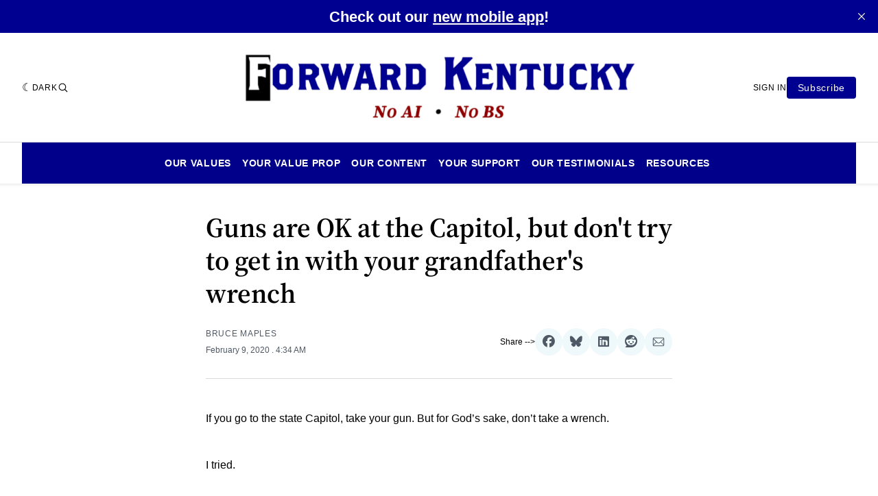

--- FILE ---
content_type: application/javascript; charset=utf-8
request_url: https://assets.outpostpublishingcoop.com/assets/v2/js/outpost-pub.js
body_size: 13610
content:
(()=>{function _(u,t){let e=document.createElement("style");e.id=u,e.appendChild(document.createTextNode(t)),document.getElementsByTagName("head")[0].appendChild(e)}function k(u,t){u.forEach(e=>{let o=document.createElement("script");o.src=e,o.async=!0,o.onload=t,document.getElementsByTagName("head")[0].appendChild(o)})}function rt(u){u.forEach(t=>{let e=document.getElementsByTagName("head")[0],o=document.createElement("link");o.rel="stylesheet",o.type="text/css",o.href=t,o.media="all",e.appendChild(o)})}function B(u){u.forEach(t=>{let e=document.createElement("link");e.id=`outpost-pub-font-${t}`,e.rel="stylesheet",e.type="text/css",e.href=`https://assets.outpostpublishingcoop.com/assets/fonts/${encodeURI(t)}.css`,document.getElementsByTagName("head")[0].appendChild(e)})}function $(u){document.body.insertAdjacentHTML("beforeend",u)}function lt(u){let t=document.createElement("script");t.textContent=u,document.body.appendChild(t)}function F(){return/Android|webOS|iPhone|iPad|iPod|BlackBerry|IEMobile|Opera Mini/i.test(navigator.userAgent)}function x(){return window.location.pathname==="/"}function C(u){let t=u.post;return t&&t.id}function Lt(){return"xxxxxxxx-xxxx-xxxx-xxxx-xxxxxxxxxxxx".replace(/[xy]/g,function(u){var t=Math.random()*16|0,e=u=="x"?t:t&3|8;return e.toString(16)})}function D(){return window.localStorage.guid!=null||(window.localStorage.guid=Lt()),window.localStorage.guid}function ct(){return document.querySelectorAll("[outpost-download-pdf]").length>0}function U(){return document.querySelectorAll(".outpost-contact-form").length>0}function R(){return document.querySelectorAll(".outpost-address-form").length>0}function dt(u,t,e=30){let o="";if(e){let s=new Date;s.setTime(s.getTime()+e*24*60*60*1e3),o="; expires="+s.toUTCString()}document.cookie=u+"="+(t||"")+o+"; path=/"}function ut(u){let t=u+"=",e=document.cookie.split(";");for(let o=0;o<e.length;o++){let s=e[o];for(;s.charAt(0)===" ";)s=s.substring(1,s.length);if(s.indexOf(t)===0)return s.substring(t.length,s.length)}return null}var g={HOMEPAGE_POPUP_OFFER:"homepage-offer-popup",HOMEPAGE_POPUP_SUBSCRIBE:"homepage-subscribe-popup",POST_POPUP_SUBSCRIBE:"classic-popup-box",POST_POPUP_DISCOUNT:"classic-popup-box-discount",POST_POPUP_UPGRADE:"classic-popup-box-upgrade",POST_POPUP_LINK:"classic-popup-box-link",POST_POPUP_NO_BUTTON:"classic-popup-no-button",POST_POPUP_WIDE_MODERN:"wide-modern-popup",PAYWALL_SUBSCRIBE:"paywall-subscribe-popup",PAYWALL_UPGRADE:"paywall-upgrade-popup"},N=[g.HOMEPAGE_POPUP_OFFER,g.HOMEPAGE_POPUP_SUBSCRIBE],pt=[g.HOMEPAGE_POPUP_OFFER,g.HOMEPAGE_POPUP_SUBSCRIBE,g.POST_POPUP_SUBSCRIBE,g.POST_POPUP_DISCOUNT,g.POST_POPUP_UPGRADE,g.POST_POPUP_LINK,g.POST_POPUP_NO_BUTTON,g.POST_POPUP_WIDE_MODERN,g.PAYWALL_SUBSCRIBE,g.PAYWALL_UPGRADE];var j=class{constructor(t,e,o,s){this.options=t,this.site=e,this.data=o,this.member=s}loadAssets(t,e){e.css&&_(`outpost-box${t}-style`,e.css),e.fonts&&B(e.fonts),e.body&&$(e.body),e.script&&lt(e.script)}attachSubscriptionFormEvents(){Array.from(document.querySelectorAll("form[data-outpost-members-form]")).forEach(t=>{let e=t.querySelector("[data-members-error]"),o=this.site,s=a=>this.outpostGhostSubscribeBoxHandler({event:a,errorEl:e,form:t,site:o,submitHandler:s});t.getAttribute("listener-added")||(t.addEventListener("submit",s),t.setAttribute("listener-added",!0))})}outpostGhostSubscribeBoxHandler({event:t,form:e,errorEl:o,site:s,submitHandler:a}){e.removeEventListener("submit",a),t.preventDefault(),this.resetFormClasses(e,o);let i=t.target.querySelector("input[data-members-email]"),c=t.target.querySelector("input[data-members-name]"),p=i?.value,m=c?.value,r=Array.from(t.target.querySelectorAll("input[data-members-label]")||[]).map(n=>n.value);e.classList.add("loading"),this.submitSubscribeForm({email:p,labels:r,name:m,form:e,errorEl:o,site:s,submitHandler:a})}resetFormClasses(t,e){e&&(e.innerText=""),t.classList.remove("success","invalid","error")}submitSubscribeForm({email:t,labels:e,name:o,form:s,errorEl:a,site:i,submitHandler:c}){let p={email:t,labels:e,name:o};fetch(`${i.url}/members/api/integrity-token/`,{method:"GET"}).then(m=>m.text()).then(m=>{fetch(`${i.url}members/api/send-magic-link/`,{method:"POST",headers:{"Content-Type":"application/json"},body:JSON.stringify({...p,integrityToken:m})}).then(r=>{if(s.addEventListener("submit",c),s.classList.remove("loading"),r.ok&&s.classList.add("success"),this.data.settings){let n=this.data.settings;if(n.onSubmit&&n.onSubmit.hideForm){let l=s.parentNode,d=l.querySelector(".outpost-cta-heading"),h=l.querySelector(".outpost-cta-signin");d.innerHTML='<img src="https://assets.outpostpublishingcoop.com/assets/img/cta/check-mark.png" class="thank-you-img" width="28" height="28" />'+n.onSubmit.headerText,d.classList.add("thank-you"),l.querySelector(".outpost-cta-subheading").innerHTML=n.confirmationText,s.style.display="none",h&&(h.style.display="none")}}}).catch(r=>{a&&(a.innerText="There was an error sending the email, please try again"),s.classList.add("error")})})}filterParagraphs(t,e){return t.filter(o=>!e.some(s=>o.closest(s)))}getPostContentItems(t){let e="main article:first-of-type";document.querySelectorAll(".gh-content").length&&(e=".gh-content");let o=t.autoplacement&&t.autoplacement.content||e,s=document.querySelectorAll(o),a=t.autoplacement&&t.autoplacement.selector||"p",i=Array.from(s[0]?.querySelectorAll(a)||[]);i.length&&(i=Array.from(i[0].parentNode.querySelectorAll(":scope > *")||[]));let c=[".content-cta",".outpost-pub-container",".ctx-module-container"];return this.filterParagraphs(i,c)}isCtaAllowed(t){if(C(this.options)){let e=this.options.post;return!e.tags||!e.tags.includes("#hide-outpost-cta")}else if(x())return N.includes(t.type);return!1}setupViewObserver(t,e){let o=!1,s=new IntersectionObserver(a=>{a.forEach(i=>{i.isIntersecting&&!o&&(o=!0,s.unobserve(i.target),e())})});s.observe(t)}setupClickEvent(t,e){t.addEventListener("click",e)}logPlausibleEvent(t){typeof plausible>"u"||plausible(t)}},b=j;var G=class extends b{render(){this.renderManualButtons(),this.data&&this.renderCTAButtons(this.data)}renderManualButtons(){let t=this.options;t.memberId&&t.memberPaid==="true"&&t.memberPlans.length&&(this.outpostCheckDonationButtons("data-btn-donation-paidmembers"),this.outpostShowForPaidMembersButtons()),this.outpostCheckDonationButtons("data-btn-donation-all"),this.renderManualTierButton()}renderCTAButtons(t){Object.keys(t).forEach(e=>{let o=t[e];o.url&&document.querySelectorAll(`[data-btn-${e}]`).forEach(s=>{s.innerHTML="";let a=document.createElement("div");a.className="text-center";let i=this.createCTAButton(o);a.appendChild(i),s.appendChild(a)})})}createCTAButton(t){let e=t.target||"",o=t.class||"btn btn-primary",s=document.createElement("a");return s.className=o,s.setAttribute("target",e),s.setAttribute("href",t.url),s.innerHTML=t.text,s.style.visibility="visible",s}outpostCheckDonationButtons(t){let e=this.options,o=`${e.apiDomain}/ghost-integration/${e.apiKey}/tips/${e.memberId}`,s=a=>a.getAttribute("data-btn-text")||"Tip Jar";document.querySelectorAll(`[${t}]`).forEach(a=>{a.innerHTML="";let i=document.createElement("div");i.className="text-center";let c=this.outpostCreateDonationButton({url:o,text:s(a)});i.appendChild(c),a.appendChild(i)})}outpostShowForPaidMembersButtons(){document.querySelectorAll(".visible-paid-only").forEach(t=>{t.style.visibility="visible",t.style.display="block"})}outpostCreateDonationButton(t){let e=this.getDefaultMemberText(),o=t.text||e,s=t.target||"",a=t.class||"btn btn-primary",i=t.url||"",c=document.createElement("a");return c.className=a,c.setAttribute("target",s),c.setAttribute("href",i),c.innerHTML=o,c.style.visibility="visible",c}getDefaultMemberText(){let t=this.options,e=`Subscribe To ${t.siteName}`;return t.memberId&&(e=t.memberPaid?"Become a Supporter":"Become A Paid Subscriber For Full Access"),e}renderManualTierButton(){let t=this.member;t||(t={tier_id:"unknown"}),document.querySelectorAll("[data-btn-tier]").forEach(e=>{let o=e.querySelector("a");o&&t&&JSON.parse(decodeURIComponent(o.getAttribute("data-tier-settings"))).forEach(a=>{if(a.tierId===t.tier_id){e.style.visibility="visible",e.style.display="block",o.setAttribute("href",a.url);let i=a.label;i=i.replaceAll("{TIER_NAME}",a.tierName),o.innerText=i}})})}},mt=G;var ht=(()=>{"use strict";let u=["a[href]","area[href]",'input:not([disabled]):not([type="hidden"]):not([aria-hidden])',"select:not([disabled]):not([aria-hidden])","textarea:not([disabled]):not([aria-hidden])","button:not([disabled]):not([aria-hidden])","iframe","object","embed","[contenteditable]",'[tabindex]:not([tabindex^="-"])'];class t{constructor({targetModal:n,triggers:l=[],onShow:d=()=>{},onClose:h=()=>{},openTrigger:y="data-micromodal-trigger",closeTrigger:w="data-micromodal-close",closeTriggerButton:T="data-micromodal-close-action-button",openClass:L="is-open",disableScroll:I=!1,disableFocus:A=!1,awaitCloseAnimation:M=!1,awaitOpenAnimation:P=!1,debugMode:O=!1,disableEsc:f=!1}){this.modal=document.getElementById(n),this.config={debugMode:O,disableScroll:I,openTrigger:y,closeTrigger:w,openClass:L,onShow:d,onClose:h,awaitCloseAnimation:M,awaitOpenAnimation:P,disableFocus:A,disableEsc:f,closeTriggerButton:T},l.length>0&&this.registerTriggers(...l),this.onClick=this.onClick.bind(this),this.onKeydown=this.onKeydown.bind(this)}registerTriggers(...n){n.filter(Boolean).forEach(l=>{l.addEventListener("click",d=>this.showModal(d))})}showModal(n=null){if(this.activeElement=document.activeElement,this.modal.setAttribute("aria-hidden","false"),this.modal.classList.add(this.config.openClass),this.scrollBehaviour("disable"),this.addEventListeners(),this.config.awaitOpenAnimation){let l=()=>{this.modal.removeEventListener("animationend",l,!1),this.setFocusToFirstNode()};this.modal.addEventListener("animationend",l,!1)}else this.setFocusToFirstNode();this.config.onShow(this.modal,this.activeElement,n)}closeModal(n=null){let l=this.modal;if(this.modal.setAttribute("aria-hidden","true"),this.removeEventListeners(),this.scrollBehaviour("enable"),this.config.onClose(this.modal,this.activeElement,n),this.config.awaitCloseAnimation){let d=this.config.openClass;this.modal.addEventListener("animationend",function h(){l.classList.remove(d),l.removeEventListener("animationend",h,!1)},!1)}else l.classList.remove(this.config.openClass)}closeModalById(n){this.modal=document.getElementById(n),this.modal&&this.closeModal()}scrollBehaviour(n){if(!this.config.disableScroll)return;let l=document.querySelector("body");switch(n){case"enable":Object.assign(l.style,{overflow:""});break;case"disable":Object.assign(l.style,{overflow:"hidden"});break;default:}}addEventListeners(){this.modal.addEventListener("touchstart",this.onClick),this.modal.addEventListener("click",this.onClick),document.addEventListener("keydown",this.onKeydown)}removeEventListeners(){this.modal.removeEventListener("touchstart",this.onClick),this.modal.removeEventListener("click",this.onClick),document.removeEventListener("keydown",this.onKeydown)}onClick(n){(n.target.hasAttribute(this.config.closeTrigger)||n.target.parentNode.hasAttribute(this.config.closeTrigger))&&(n.preventDefault(),n.stopPropagation(),this.closeModal(n)),(n.target.hasAttribute(this.config.closeTriggerButton)||n.target.parentNode.hasAttribute(this.config.closeTriggerButton))&&this.closeModal(n)}onKeydown(n){n.keyCode===27&&!this.config.disableEsc&&this.closeModal(n),n.keyCode===9&&this.retainFocus(n)}getFocusableNodes(){let n=this.modal.querySelectorAll(u);return Array(...n)}setFocusToFirstNode(){if(this.config.disableFocus)return;let n=this.getFocusableNodes();if(n.length===0)return;let l=n.filter(d=>!d.hasAttribute(this.config.closeTrigger));l.length>0&&l[0].focus(),l.length===0&&n[0].focus()}retainFocus(n){let l=this.getFocusableNodes();if(l.length!==0)if(l=l.filter(d=>d.offsetParent!==null),!this.modal.contains(document.activeElement))l[0].focus();else{let d=l.indexOf(document.activeElement);n.shiftKey&&d===0&&(l[l.length-1].focus(),n.preventDefault()),!n.shiftKey&&l.length>0&&d===l.length-1&&(l[0].focus(),n.preventDefault())}}}let e={},o=(r,n)=>{let l=[];return r.forEach(d=>{let h=d.attributes[n].value;l[h]===void 0&&(l[h]=[]),l[h].push(d)}),l},s=r=>{if(!document.getElementById(r))return console.warn(`MicroModal: \u2757Seems like you have missed %c'${r}'`,"background-color: #f8f9fa;color: #50596c;font-weight: bold;","ID somewhere in your code. Refer example below to resolve it."),console.warn("%cExample:","background-color: #f8f9fa;color: #50596c;font-weight: bold;",`<div class="modal" id="${r}"></div>`),!1},a=r=>{if(r.length<=0)return console.warn("MicroModal: \u2757Please specify at least one %c'micromodal-trigger'","background-color: #f8f9fa;color: #50596c;font-weight: bold;","data attribute."),console.warn("%cExample:","background-color: #f8f9fa;color: #50596c;font-weight: bold;",'<a href="#" data-micromodal-trigger="my-modal"></a>'),!1},i=(r,n)=>{if(a(r),!n)return!0;for(let l in n)s(l);return!0};return{init:r=>{let n=Object.assign({},{openTrigger:"data-micromodal-trigger"},r),l=[...document.querySelectorAll(`[${n.openTrigger}]`)],d=o(l,n.openTrigger);if(!(n.debugMode===!0&&i(l,d)===!1))for(let h in d){let y=d[h];n.targetModal=h,n.triggers=[...y],e[h]=new t(n)}},show:(r,n)=>{let l=n||{};l.targetModal=r,!(l.debugMode===!0&&s(r)===!1)&&(e[r]&&e[r].removeEventListeners(),e[r]=new t(l),e[r].showModal())},close:r=>{if(r)e[r].closeModalById(r);else for(let n in e)e[n].closeModal()}}})(),v=ht;typeof window<"u"&&(window.MicroModal=ht);var K=class extends b{constructor(t,e,o){super(t,e,o),this.scrollDeepEvents={},this.hideModals=!1}#t(t){if(C(this.options)){let e=this.options.post;return!e.tags||!e.tags.includes("#hide-outpost-cta")}else if(x())return N.includes(t.type);return!1}#e(t,e){N.includes(e.type)&&this.#i(e)&&this.#s(t,e)}#s(t,e){this.loadAssets(t,e),this.#o(e)}#o(t){switch(t.autoplacement.mode||(t.autoplacement.mode="manual"),t.autoplacement.mode){case"start":case"end":case"manual":let e=`outpost-${t.className}-${t.guid}`;this.#d(`#${e}-anchor`,()=>this.#a(t));break;case"page_load":this.#a(t);break;case"delay":setTimeout(()=>this.#a(t),t.autoplacement.delaySeconds*1e3);break;case"scroll":this.#n(t);break}}#n(t){t.autoplacement&&t.autoplacement.scrollPercents&&(this.scrollDeepEvents[t.guid]=()=>{let e=document.body,s=window.scrollY/(e.scrollHeight-window.innerHeight)*100;s=Math.round(s),s>=t.autoplacement.scrollPercents&&(this.#a(t),window.removeEventListener("scroll",this.scrollDeepEvents[t.guid]))},window.addEventListener("scroll",this.scrollDeepEvents[t.guid]))}#i(t){let e=+localStorage.getItem(`closedModal-${t.guid}`);return e&&t.settings?.displayHours?(Date.now()-e)/1e3>t.settings.displayHours*3600:!0}#a(t){let e=`outpost-${t.className}-${t.guid}`,o=this.#r(t);document.activeElement.blur(),v.show(e,o)}#r(t){let e={onClose:o=>this.#l(`${t.guid}`)};return pt.includes(t.type)&&(e.disableScroll=!0),F()&&(e.disableFocus=!0),e}#l(t){localStorage.setItem(`closedModal-${t}`,Date.now())}#c(t,e){let o=`[data-box-${t}]`;document.querySelectorAll(o).length||this.#u(t,e),document.querySelectorAll(o).forEach(s=>{let a=document.createElement("div");a.innerHTML=e.html;let i=a.querySelectorAll("script");for(;a.firstChild;)s.appendChild(a.firstChild);i.forEach(c=>{let p=document.createElement("script");Array.from(c.attributes).forEach(m=>{p.setAttribute(m.name,m.value)}),c.textContent&&(p.textContent=c.textContent),c.parentNode?c.parentNode.replaceChild(p,c):s.appendChild(p)}),s.style.visibility="visible"}),this.loadAssets(t,e),e.jss&&!this.hideModals&&this.#i(e)&&this.#o(e)}#d(t,e){let o=document.querySelector(t);if(!o)return;let s=!1,a=new IntersectionObserver(i=>{i.forEach(c=>{c.isIntersecting&&!s&&(s=!0,a.unobserve(c.target),e())})});a.observe(o)}#u(t,e){let o=[".content-cta",".ctx-module-container",".gh-post-upgrade-cta",".outpost-pub-container",".kg-card","table"],s=e.autoplacement,a="main article:first-of-type",i=document.createElement("div");i.className=`outpost-pub-container outpost-${e.className}`,i.setAttribute("data-box-"+t,""),document.querySelectorAll(".gh-content").length&&(a=".gh-content");let c=e.autoplacement.content||a,p=document.querySelectorAll(c),m=e.autoplacement.selector||"p",r=e.autoplacement.minParagraphs||3;r<3&&(r=3);let n=Array.from(p[0]?.querySelectorAll(m)||[]),l=this.#p(n,o);Array.from(p[0]?.querySelectorAll("p")||[]).length<r||l.length<r||this.#m(s,l,i,c)}#p(t,e){return t.filter(o=>!e.some(s=>o.closest(s)))}#m(t,e,o,s){if(t.mode==="end"&&t.paragraph===1&&t.after==="after"){document.querySelector(s).appendChild(o);return}else if(t.mode==="start"&&t.paragraph===1&&t.after==="before"){document.querySelector(s).prepend(o);return}t.direction==="start"?t.paragraph=Math.min(t.paragraph,e.length):t.paragraph=Math.max(t.paragraph,e.length+1-t.paragraph),e.forEach((a,i)=>{(t.after==="after"&&t.paragraph===i+1||t.after!=="after"&&t.paragraph===i+1)&&(t.after==="after"?a.parentNode.insertBefore(o,a.nextSibling):a.parentNode.insertBefore(o,a))})}disablePopups(){this.hideModals=!0}render(){Object.keys(this.data).forEach(t=>{let e=this.data[t];e.html&&this.#t(e)&&(x()?this.#e(t,e):C(this.options)&&this.#c(t,e))}),this.attachSubscriptionFormEvents()}},H=K;var V=class{constructor(t){this.options=t}#t(){let t=this.options,e={post:{...t.post,url:window.location.href},device:F(),session:{guid:D()}};return t.memberId&&(e.member={id:t.memberId}),e}#e(){let e=["/membership/","/welcome-to-tangle/"].includes(window.location.pathname),o=typeof window.allowOutpostApi<"u";return!!(C(this.options)||x())||e||ct()||U()||o||R}#s(){let t=this.options;return t.apiKey&&t.apiDomain}#o(t){let e=this.options.apiDomain.replace(/\/$/,"");if(t===""){if(e.includes(".devoutpost.xyz"))return"https://cta.devoutpost.xyz";if(e.includes(".outpost.pub"))return"https://cta.outpost.pub"}return e}request(t,e,o,s){if(!this.#s()){console.log("Outpost API key or Domain name is missing.");return}if(!this.#e()){console.log("Outpost API is not allowed on this page.");return}let a=this.#t(),i=Object.assign(e,a),c={method:"POST",body:JSON.stringify(i),headers:{"Content-Type":"application/json"}},m=`${this.#o(t)}/plugin-api${t}/${this.options.apiKey}/${this.options.memberId}`;fetch(m,c).then(r=>r.json()).then(r=>o(r)).catch(r=>{console.log("[OUTPOST API ERROR]",r),s&&s()})}},S=V;var W=class extends b{constructor(t,e){super(t,e,{}),this.options=t}#t(t,e){if(t.url)window.open(t.url);else if(t.sent){let o=t.dialog;this.loadAssets(o.id,o),v.show(o.id)}else Object.keys(t.popups).forEach(o=>{let s=t.popups[o];this.loadAssets(o,s);let a=`outpost-${s.className}-${s.guid}`;document.activeElement.blur(),v.show(a)}),this.attachSubscriptionFormEvents()}render(){document.querySelectorAll("[outpost-download-pdf]").forEach(t=>{t.setAttribute("href","javascript:void(0);");let e=t.getAttribute("outpost-download-pdf");t.addEventListener("click",()=>(new S(this.options).request("/pdf-download",{pdf:{guid:e}},s=>{this.#t(s,t)}),!1))})}},ft=W;var J=class extends H{#t(t,e){let o=`outpost-${t}-${e.guid}`,s={disableScroll:!0,disableFocus:!0,disableEsc:!0};document.activeElement.blur(),v.show(o,s)}#e(t,e){let s=this.getPostContentItems(e);if(s.length<3)return;let a=document.createElement("div");a.className=`outpost-pub-container outpost-${e.className}`,a.setAttribute("data-box-"+t,""),a.style.visibility="visible",a.innerHTML=e.html,s.forEach((i,c)=>{c===3?(i.parentNode.classList.add("outpost-cta-content-fading"),i.parentNode.parentNode.append(a)):c>3&&i.remove()})}render(){let t=this.data,e=t.type;this.loadAssets(e,t),e.includes("-popup")?this.#t(e,t):this.#e(e,t),this.attachSubscriptionFormEvents()}},gt=J;var z=class extends b{constructor(t,e,o){super(t,e,{},o)}#t(t,e){let o=e.querySelector("input[data-contact-email]"),s=e.querySelector("input[data-contact-name]");o&&(o.value=this.member?this.member.email:this.options.memberEmail,o.value&&(o.readOnly=!0,t.classList.add("logged"))),s&&(s.value=this.member?this.member.name:"")}#e(t){let e=t.querySelector("textarea[data-contact-message]"),o=t.querySelector(".outpost-progress-bar"),s=t.querySelector(".outpost-remaining-chars");function a(i){let c=i.getAttribute("maxlength"),p=i.value.length,m=p/c*100;o.style.width=`${m}%`,s.style.display="none",m<=60?o.style.backgroundColor="rgb(19, 160, 19)":m>60&&m<85?o.style.backgroundColor="rgb(236, 157, 8)":(o.style.backgroundColor="rgb(241, 9, 9)",s.innerHTML=`${c-p} characters left`,s.style.display="block")}e.oninput=()=>a(e)}render(){Array.from(document.querySelectorAll(".outpost-contact")).forEach(t=>{let e=t.querySelector("form[data-outpost-contact-form]"),o=e.querySelector(".outpost-message-error"),s=this.site;this.#t(t,e),this.#e(e);let a=i=>this.outpostContactFormSubmitHandler({event:i,errorEl:o,form:e,site:s,submitContactFormHandler:a});e.addEventListener("submit",a)})}outpostContactFormSubmitHandler({event:t,form:e,errorEl:o,site:s,submitHandler:a}){let i=t.target.querySelector("input[data-contact-email]"),c=t.target.querySelector("input[data-contact-name]"),p=t.target.querySelector("select[data-contact-subject]"),m=t.target.querySelector("textarea[data-contact-message]"),r=i?.value,n=c?.value,l=p?.value,d=m?.value;e.removeEventListener("submit",a),t.preventDefault(),this.resetFormClasses(e,o),e.classList.add("loading"),this.submitContactForm({email:r,name:n,subject:l,message:d,form:e,errorEl:o,site:s,submitHandler:a})}submitContactForm({email:t,name:e,subject:o,message:s,form:a,errorEl:i,site:c,submitHandler:p}){let m={email:t,name:e,subject:o,message:s};new S(this.options).request("/contact-form",m,n=>{a.addEventListener("submit",p),a.classList.remove("loading"),n.success&&a.classList.add("success")},()=>{i&&(i.innerText="There was an error sending the email, please try again"),a.classList.remove("loading"),a.classList.add("error")})}},bt=z;var Y=class extends b{#t;constructor(t,e,o){super(t,e,{},o)}#e(t,e){let o=e.querySelector("input[data-contact-email]"),s=e.querySelector("input[data-contact-first-name]"),a=e.querySelector("input[data-contact-last-name]"),i=e.querySelector("input[data-contact-id]");if(i.value=this.member?this.member.ghost_guid:this.options.memberId,o&&(o.value=this.member?this.member.email:this.options.memberEmail,o.value&&(o.readOnly=!0,t.classList.add("logged"))),s){let c=this.member?this.member.name:"",p=c.split(" ");p.length>1?(s.value=p[0],p.shift(),a.value=p.join(" ")):s.value=c}}#s(t){if(typeof google<"u"){let e=t.querySelector("input[data-contact-address1]");this.#t=new google.maps.places.Autocomplete(e,{componentRestrictions:{country:["de"]},fields:["address_components","geometry"],types:["address"]}),this.#t.addListener("place_changed",()=>{let o=this.#t.getPlace(),s={line1:["","",""],city:"",country:"",postcode:""};o.address_components.forEach(a=>{a.types.forEach(i=>{i==="subpremise"&&(s.line1[0]=a.long_name),i==="street_number"&&(s.line1[1]=a.long_name),i==="route"&&(s.line1[2]=a.long_name),["locality"].includes(i)&&(s.city=a.long_name),i==="country"&&(s.country=a.long_name),["postal_code","postal_code_prefix"].includes(i)&&(s.postcode=a.long_name)})}),t.querySelector("input[data-contact-city]").value=s.city,t.querySelector("input[data-contact-zip]").value=s.postcode,t.querySelector("input[data-contact-address1]").value=s.line1.join(" ").trim()})}}render(){let t=this.options;t.memberId&&t.memberPaid==="true"&&Array.from(document.querySelectorAll(".outpost-address")).forEach(o=>{let s=o.querySelector("form[data-outpost-address-form]"),a=s.querySelector(".outpost-message-error"),i=this.site;this.#e(o,s),this.#s(s);let c=p=>this.outpostAddressFormSubmitHandler({event:p,errorEl:a,form:s,site:i,submitFormHandler:c});s.addEventListener("submit",c)})}outpostAddressFormSubmitHandler({event:t,form:e,errorEl:o,site:s,submitHandler:a}){let i=t.target.querySelector("input[data-contact-email]"),c=t.target.querySelector("input[data-contact-first-name]"),p=t.target.querySelector("input[data-contact-last-name]"),m=t.target.querySelector("select[data-contact-country]"),r=t.target.querySelector("input[data-contact-city]"),n=t.target.querySelector("input[data-contact-zip]"),l=t.target.querySelector("input[data-contact-address1]"),d=t.target.querySelector("input[data-contact-address2]"),h=t.target.querySelector("input[data-contact-company]"),y=t.target.querySelector("input[data-contact-id]"),w=[];c?.value&&w.push(c.value),p?.value&&w.push(p.value);let T=i?.value,L=w.join(" "),I=m?.value,A=r?.value,M=n?.value,P=l?.value,O=d?.value,f=h?.value,q=y?.value;e.removeEventListener("submit",a),t.preventDefault(),this.resetFormClasses(e,o),e.classList.add("loading"),this.submitAddressForm({email:T,name:L,address1:P,address2:O,company:f,zip:M,city:A,country:I,guid:q,form:e,errorEl:o,site:s,submitHandler:a})}submitAddressForm({email:t,name:e,address1:o,address2:s,company:a,zip:i,city:c,country:p,guid:m,form:r,errorEl:n,site:l,submitHandler:d}){let h={email:t,name:e,address1:o,address2:s,company:a,zip:i,city:c,country:p,guid:m};new S(this.options).request("/address-form",h,w=>{r.addEventListener("submit",d),r.classList.remove("loading"),w.success&&r.classList.add("success"),window.scrollTo(0,0)},()=>{n&&(n.innerText="There was an error in form submitting, please try again"),r.classList.remove("loading"),r.classList.add("error"),window.scrollTo(0,0)})}},yt=Y;var Q=class extends b{constructor(t,e,o){super(t,e,o)}#t(t,e){let o=e.autoplacement.minParagraphs||3,s=this.getPostContentItems(e),a=e.autoplacement;if(s.length<o)return;let i=document.createElement("div");i.className="outpost-pub-container",i.setAttribute(t,""),this.#e(a,s,i),this.#s(a,i)}#e(t,e,o){let s=parseInt(t.paragraph||t.value);t.direction==="start"?t.paragraph=Math.min(s,e.length):t.paragraph=Math.max(s,e.length+1-s),e.forEach((a,i)=>{(t.after==="after"&&s===i+1||t.after!=="after"&&s===i+1)&&(t.after==="after"?a.parentNode.insertBefore(o,a.nextSibling):a.parentNode.insertBefore(o,a))})}#s(t,e){this.setupViewObserver(e,()=>this.viewEventAction(t)),this.setupClickEvent(e,()=>this.clickEventAction(t))}viewEventAction(t){t.plausibleViewEventName&&this.logPlausibleEvent(t.plausibleViewEventName)}clickEventAction(t){t.plausibleClickEventName&&this.logPlausibleEvent(t.plausibleClickEventName)}render(){Object.keys(this.data).forEach(t=>{let e=this.data[t];if(e.html&&this.isCtaAllowed(e)){let o=`data-${t}`,s=`[${o}]`;document.querySelectorAll(s).length||this.#t(o,e),document.querySelectorAll(s).forEach(a=>{a.innerHTML=e.html,a.style.visibility="visible"}),this.loadAssets(t,e)}})}},vt=Q;var X=class{constructor(t,e){this.options=t,this.data=e}render(){if(this.data.css&&_("outpost-pub-style",this.data.css),this.data.fonts&&B(this.data.fonts),new mt(this.options,this.data.site,this.data.buttons,this.data.member).render(),this.data.paywall&&new gt(this.options,this.data.site,this.data.paywall).render(),this.data.boxes){let o=new H(this.options,this.data.site,this.data.boxes);this.data.paywall&&o.disablePopups(),o.render()}this.data.adCampaigns&&new vt(this.options,this.data.site,this.data.adCampaigns).render(),new ft(this.options,this.data.site).render(),U()&&new bt(this.options,this.data.site,this.data.member).render(),R()&&new yt(this.options,this.data.site,this.data.member).render()}},wt=X;var Z=class{constructor(t,e,o,s){this.options=t,this.params=e,this.site=o,this.member=s}},E=Z;var tt=class extends E{init(){let t=this.params;k(["https://static.getangler.ai/dist/analytics/_latest.min.js"],()=>{window.anglerai.init({workspaceId:t.workspaceId,token:t.tokenPixel}),this.#t()})}logEvent=function(t){let e=this.options;t.data&&e.memberEmail&&(t.data.customer={email:e.memberEmail}),window.anglerai.sendEvent(t)};productViewed(){this.logEvent({eventName:"product_viewed",data:{}})}productSelected(t){let e={cartLine:{merchandise:{id:t.id,price:{id:t.id,amount:t.price},product:{id:t.id}}}};this.logEvent({eventName:"product_added_to_cart",data:e})}pageViewed(){this.logEvent({eventName:"page_viewed",data:{}})}eventSignup(){let t=this.options;if(t.memberEmail&&t.memberId){let e={eventName:"form_submitted",eventId:`signup_${t.memberId}`,data:{customer:{email:t.memberEmail}}};window.anglerai.sendEvent(e)}}eventSignin(){this.logEvent({eventName:"custom_event",data:{},customEventName:"signed_in"})}#t(){this.options.post&&this.pageViewed();let o=new URLSearchParams(document.location.search).get("action"),s=window.location.pathname;o?o==="signin"?this.eventSignin():o==="signup"&&this.eventSignup():s==="/membership/"&&this.productViewed()}},Et=tt;var et=class extends E{#t="algolia-search-popup";#e=!1;#s(){let t=this.params,e=algoliasearch(t.applicationId,t.searchApiKey),o=instantsearch({indexName:t.indexName,searchClient:e});o.addWidgets([instantsearch.widgets.searchBox({container:"#outpost-algolia-search-box"}),instantsearch.widgets.hits({container:"#outpost-algolia-hits",transformItems(s){return s.map(a=>({...a,tag:a.tags.length?a.tags[0].name:null,author:a.authors.length?a.authors[0].name:null}))},templates:{item:(s,{html:a,components:i})=>a`<article class="algolia-hit">
                                <div style="display: flex; flex-direction: row; gap: 1em;">
                                    <div style="max-width: 90px;">
                                        <a href="${s.url}">
                                            <img src="${s.image}" alt="${s.name}" />
                                        </a>
                                    </div>
                                    <div>
                                        <h1 style="font-size: 20px; margin-bottom: 5px;">
                                            <a href="${s.url}">
                                                ${i.Highlight({attribute:"title",highlightedTagName:"mark",hit:s})}
                                            </a>
                                        </h1>
                                        <div>
                                            By <strong>${s.author}</strong> in <strong>${s.tag}</strong>
                                        </div>
                                    </div>
                                </div>
                                <div>
                                    ${i.Snippet({attribute:"excerpt",highlightedTagName:"mark",hit:s})}
                                </div>
                            </article>`}}),instantsearch.widgets.clearRefinements({container:"#algolia-clear-refinements"}),instantsearch.widgets.pagination({container:document.querySelector("#outpost-algolia-pagination")}),instantsearch.widgets.refinementList({container:"#outpost-algolia-filter-list",attribute:"tags.name"})]),o.start()}#o(){let t=this.params;document.querySelectorAll(t.displaySelector||"[data-ghost-search]").forEach(s=>{s.replaceWith(s.cloneNode(!0))}),document.querySelectorAll(t.displaySelector||"[data-ghost-search]").forEach(s=>{s.setAttribute("outpost-algolia-search",!0),s.onclick=()=>{s.getAttribute("outpost-algolia-init")||(this.#s(),s.setAttribute("outpost-algolia-init",!0)),this.show()}})}init(){this.#o()}show(){v.show(this.#t,{})}},St=et;function st(u,t={}){let e={anchor:!0,history:!0,sectionClass:"tab-section",tabsClass:"tabs",tabClass:"tab",selClass:"sel",onClose:null,onBefore:null,onAfter:null,...t},o=document.createElement("nav");o.setAttribute("role","tablist");let s={};o.classList.add(e.tabsClass),u.classList.add("tinytabs"),u.prepend(o);let a=null;Array.from(u.querySelectorAll(`.${e.sectionClass}`)).forEach(r=>{let n=r.id;if(!n)return;(!a||r.dataset.default)&&(a=n),s[n]={section:r};let l=r.dataset.name||"Tab",d=document.createElement("a");if(d.className=`${e.tabClass} tab-${n}`,d.href=`#tab-${n}`,d.setAttribute("role","tab"),d.dataset.id=n,d.innerText=l,"closable"in r.dataset){let h=document.createElement("span");h.className="tab-close",h.innerHTML="\xD7",h.setAttribute("role","button"),h.setAttribute("aria-label","Close tab"),h.onclick=y=>{c(n),y.stopPropagation()},s[n]={...s[n],tab:d},d.append(h)}d.onclick=h=>(i(n),e.anchor),s[n].tab=d,o.append(d)});let i=r=>{let n=s[r];return n?(e.onBefore?.(r),p(),n.tab.classList.add(e.selClass),n.section.style.display="block",e.onAfter?.(r),e.anchor&&(location.hash=`tab-${r}`),!0):!1},c=r=>{let n=s[r];if(!n)return!1;let l=n.tab.previousElementSibling,d=n.tab.nextElementSibling;n.tab.remove(),n.section.remove(),delete s[r],e.onClose?.(r),i(d?.dataset.id||l?.dataset.id||a)},p=()=>{Object.keys(s).forEach(r=>{let n=s[r];n.section.style.display="none",n.tab.classList.remove(e.selClass)})},m=location.hash.replace("#tab-","");return i(e.anchor&&m&&s[m]?m:a),e.history&&window.addEventListener("popstate",()=>i(location.hash.replace("#tab-",""))),{select:i,remove:c}}var ot=class extends E{#t="typesense-search-popup";#e=".outpost-typesense-content";#s(t){document.querySelector("#typesense-search-tabs").classList.contains("tinytabs")||st(document.querySelector("#typesense-search-tabs"),{anchor:!1});let o=this.params,a=new TypesenseInstantSearchAdapter({server:{apiKey:o.searchApiKey,nodes:[{host:o.host,port:o.port,protocol:o.protocol}]},additionalSearchParameters:{query_by:"title,authors,html,excerpt"}}).searchClient,i=instantsearch({indexName:t,searchClient:a}),c=[instantsearch.widgets.searchBox({container:"#outpost-typesense-search-box"})];for(let p of o.indexes){let m=p.index,r=p.settings||{},n=[instantsearch.widgets.hits({container:`#outpost-typesense-hits-${m}`,transformItems(l){return l.map(d=>({...d,tag:d.tags.length?d.tags[0].name:null,author:d.authors.length?d.authors[0].name:null}))},templates:{item:(l,{html:d,components:h})=>{let y="",w="",T=r.showExcerpt&&l.excerpt||"",L=`${l.title}`,I="",A=[],M="",P=this.#n(l,r),O="";if(r.showImage){let f=l.image||r.defaultImageUrl;f&&(y=d`<div style="max-width: 90px;">
                                        <a href="${l.url}">
                                            <img src="${f}" alt="${l.name}" />
                                        </a>
                                    </div>`)}if(r.showType){let f=this.#o(l,r);f&&(w=d`<span class="typesense-hit-type">${f}</span>`)}return r.showAuthor&&l.authors.length&&(A=l.authors,M=" by "),r.showTags&&P.length&&(O=" in "),r.showDate&&(I=d`<span class="typesense-hit-date">${new Date(l.published_at*1e3).toLocaleDateString()}</span>`),r.showMatching&&(L=h.Highlight({attribute:"title",highlightedTagName:"mark",hit:l}),r.showExcerpt&&(T=h.Snippet({attribute:"excerpt",highlightedTagName:"mark",hit:l}))),d`<article class="typesense-hit">
                                <div style="display: flex; flex-direction: row; gap: 1em;">
                                    ${y}
                                    <div>
                                        <h1 style="font-size: 20px; margin-bottom: 5px;">
                                            <a href="${l.url}">${L}</a>
                                        </h1>
                                        <div class="typesense-hit-meta">
                                            ${w} ${I}
                                            <span class="typesense-hit-authors">${M}
                                            ${A.map((f,q)=>d`<span>${f}</span>${q===A.length-1?"":", "}`)}
                                            </span>
                                            <span class="typesense-hit-tags">${O}
                                            ${P.map((f,q)=>d`<span data-name="${f.toLowerCase()}">${f}</span>${q===P.length-1?"":", "}`)}
                                            </span>
                                        </div>
                                    </div>
                                </div>
                                <div class="typesense-hit-excerpt">${T}</div>
                            </article>`}}}),instantsearch.widgets.pagination({container:document.querySelector(`#outpost-typesense-pagination-${m}`)})];r.showOrdering&&n.push(instantsearch.widgets.sortBy({container:document.querySelector(`#outpost-typesense-sort-${m}`),items:[{value:m,label:"Newest First"},{value:`${m}/sort/published_at:asc`,label:"Oldest First"}]})),c.push(instantsearch.widgets.index({indexName:m}).addWidgets(n))}i.addWidgets(c),i.start()}#o(t,e){let o=e.typesMap||[],s=e.showTypeDefault||null,a=t.url,i=t.tags;if(o.length){for(let c of o)if(a.toLowerCase().includes(c.tag.toLowerCase())||i.some(p=>p.toLowerCase().includes(c.tag.toLowerCase())))return c.value}if(s)return s}#n(t,e){let o=e.showTags||!1,s=e.showTagsLimit||1;if(!o||!t.tags.length)return[];let a=e.hideTags||[],i=e.hideInternalTags||!1;return t.tags.filter(p=>{if(i)return!p.includes("#");if(a.length){let m=!0;for(let r of a)p.includes(r.replace("*",""))&&(m=!1);return m}return!0}).slice(0,s)}#i(){let t=this.params;document.querySelectorAll(t.displaySelector||"[data-ghost-search]").forEach(s=>{s.replaceWith(s.cloneNode(!0))}),document.querySelectorAll(t.displaySelector||"[data-ghost-search]").forEach(s=>{s.setAttribute("outpost-typesense-search",!0),s.onclick=()=>{s.getAttribute("outpost-typesense-init")||(this.#s(),s.setAttribute("outpost-typesense-init",!0)),this.show()}})}#a(){let t=this.params,e=document.querySelector(t.embedSelector);if(!e.getAttribute("outpost-typesense-init")){e.setAttribute("outpost-typesense-init",!0);let o=document.querySelector(this.#e);e.appendChild(o),setTimeout(()=>{this.#s()},1e3)}}init(){let t=this.params;t.embedMode==="html"&&t.embedSelector?this.#a():this.#i()}show(){v.show(this.#t,{})}},At=ot;var at=class extends E{#t(t){let e=encodeURIComponent(t.replaceAll(" ",""));ut("memberLevel")!==e&&dt("memberLevel",e)}init(){let t=this.params,e=this.member,o=new URLSearchParams(document.location.search),s=o.get("action"),a=o.get("success"),i=window.location.pathname,c=t.last_url||null;e&&i==="/"&&s==="signin"&&a==="true"&&c&&!c.includes("?action=signin")&&(window.location.href=c),e?this.#t(e.tier_name):this.#t("Unknown")}},Pt=at;var it=class extends E{EVENT_CLICK="click";#t=null;#e=null;logCtaEvent(t,e){if(!e)return;let o=JSON.stringify({event_type:t,member_id:this.member?.ghost_guid||null,cta_id:e,session_id:D(),post_id:this.options?.post.id||null,timestamp:Date.now()});navigator.sendBeacon(this.#e,o)}init(){this.#t=this.params.events,this.#e=this.params.cta,document.querySelectorAll(".outpost-cta").forEach(e=>{e.querySelectorAll("a, button").forEach(s=>{s.addEventListener("click",()=>{this.logCtaEvent(this.EVENT_CLICK,e.getAttribute("data-cta-id"))})})})}},xt=it;var nt=class{constructor(t){let e={};this.options=t&&typeof t=="object"?this.#t(e,t):e,this.integrations={}}#t(t,e){return Object.keys(e).forEach(o=>{e.hasOwnProperty(o)&&(t[o]=e[o])}),t}#e(t,e,o){Object.keys(t).forEach(s=>{let a=t[s],i=null;s==="anglerai"?i=new Et(this.options,a.params,e,o):s==="algolia"?i=new St(this.options,a.params,e,o):s==="typesense"?i=new At(this.options,a.params,e,o):s==="cascadepbs"?i=new Pt(this.options,a.params,e,o):s==="analytics"&&(i=new xt(this.options,a.params,e,o)),i&&(a.jsUrls&&k(a.jsUrls),a.cssUrls&&rt(a.cssUrls),a.css&&_(s+"-css",a.css),a.body&&$(a.body),i.init(),this.integrations[s]=i)})}init(){fetch("/members/api/member/",{method:"GET",headers:{"Content-Type":"application/json"}}).then(t=>t.clone().json().catch(()=>t.text())).then(t=>{this.options.memberId="",this.options.memberEmail="",typeof t=="object"&&(this.options.memberId=t.uuid,this.options.memberEmail=t.email),this.initApi()})}initApi(){new S(this.options).request("",{},e=>{if(new wt(this.options,e.site).render(),e.site.integrations&&this.#e(e.site.integrations,e.site.site,e.site.member),e.site.member){let s=new CustomEvent("outpost.memberLoaded",{detail:e.site.member,bubbles:!0,cancelable:!0});dispatchEvent(s)}})}logEvent(t,e){Object.keys(this.integrations).forEach(o=>{let s=this.integrations[o];typeof s[t]=="function"&&s[t](e)})}},Ct=nt;var Tt=new Ct(OutpostPub!==void 0?OutpostPub:{});Tt.init();window.OutpostPubJs=Tt;})();
//# sourceMappingURL=outpost-pub.js.map


--- FILE ---
content_type: application/javascript; charset=UTF-8
request_url: https://www.forwardky.com/content/files/search/search.min.js
body_size: 32510
content:
!function(){var n="undefined"!=typeof globalThis?globalThis:"undefined"!=typeof window?window:"undefined"!=typeof global?global:"undefined"!=typeof self?self:{};function t(n){if(n.i)return n;var t=n.default;if("function"==typeof t){var e=function n(){return this instanceof n?Reflect.construct(t,arguments,this.constructor):t.apply(this,arguments)};e.prototype=t.prototype}else e={};return Object.defineProperty(e,"i",{value:!0}),Object.keys(n).forEach((function(t){var r=Object.getOwnPropertyDescriptor(n,t);Object.defineProperty(e,t,r.get?r:{enumerable:!0,get:function(){return n[t]}})})),e}var e,r,i,o={},c={},u={},s={exports:{}};r=n,i=function(){var n=function(){},t="undefined",e=typeof window!==t&&typeof window.navigator!==t&&/Trident\/|MSIE /.test(window.navigator.userAgent),r=["trace","debug","info","warn","error"],i={},o=null;function c(n,t){var e=n[t];if("function"==typeof e.bind)return e.bind(n);try{return Function.prototype.bind.call(e,n)}catch(t){return function(){return Function.prototype.apply.call(e,n,arguments)}}}function u(){console.log&&(console.log.apply||Function.prototype.apply.call(console.log,console,arguments))}function s(){for(var e=this.getLevel(),i=0;i<r.length;i++){var o=r[i];this[o]=i<e?n:this.methodFactory(o,e,this.name)}if(this.log=this.debug,typeof console===t&&e<this.levels.SILENT)return"No console available for logging"}function a(n){return function(){typeof console!==t&&(s.call(this),this[n].apply(this,arguments))}}function f(r,i,o){return function(r){return"debug"===r&&(r="log"),typeof console!==t&&("trace"===r&&e?u:void 0!==console[r]?c(console,r):void 0!==console.log?c(console,"log"):n)}(r)||a.apply(this,arguments)}function h(n,e){var c,u,a,h=this,l="loglevel";function d(){var n;if(typeof window!==t&&l){try{n=window.localStorage[l]}catch(n){}if(typeof n===t)try{var e=window.document.cookie,r=encodeURIComponent(l),i=e.indexOf(r+"=");-1!==i&&(n=/^([^;]+)/.exec(e.slice(i+r.length+1))[1])}catch(n){}return void 0===h.levels[n]&&(n=void 0),n}}function v(n){var t=n;if("string"==typeof t&&void 0!==h.levels[t.toUpperCase()]&&(t=h.levels[t.toUpperCase()]),"number"==typeof t&&t>=0&&t<=h.levels.SILENT)return t;throw new TypeError("log.setLevel() called with invalid level: "+n)}"string"==typeof n?l+=":"+n:"symbol"==typeof n&&(l=void 0),h.name=n,h.levels={TRACE:0,DEBUG:1,INFO:2,WARN:3,ERROR:4,SILENT:5},h.methodFactory=e||f,h.getLevel=function(){return null!=a?a:null!=u?u:c},h.setLevel=function(n,e){return a=v(n),!1!==e&&function(n){var e=(r[n]||"silent").toUpperCase();if(typeof window!==t&&l){try{return void(window.localStorage[l]=e)}catch(n){}try{window.document.cookie=encodeURIComponent(l)+"="+e+";"}catch(n){}}}(a),s.call(h)},h.setDefaultLevel=function(n){u=v(n),d()||h.setLevel(n,!1)},h.resetLevel=function(){a=null,function(){if(typeof window!==t&&l){try{window.localStorage.removeItem(l)}catch(n){}try{window.document.cookie=encodeURIComponent(l)+"=; expires=Thu, 01 Jan 1970 00:00:00 UTC"}catch(n){}}}(),s.call(h)},h.enableAll=function(n){h.setLevel(h.levels.TRACE,n)},h.disableAll=function(n){h.setLevel(h.levels.SILENT,n)},h.rebuild=function(){if(o!==h&&(c=v(o.getLevel())),s.call(h),o===h)for(var n in i)i[n].rebuild()},c=v(o?o.getLevel():"WARN");var m=d();null!=m&&(a=v(m)),s.call(h)}(o=new h).getLogger=function(n){if("symbol"!=typeof n&&"string"!=typeof n||""===n)throw new TypeError("You must supply a name when creating a logger.");var t=i[n];return t||(t=i[n]=new h(n,o.methodFactory)),t};var l=typeof window!==t?window.log:void 0;return o.noConflict=function(){return typeof window!==t&&window.log===o&&(window.log=l),o},o.getLoggers=function(){return i},o.default=o,o},(e=s).exports?e.exports=i():r.log=i();var a,f=s.exports,h={},l={},d={},v=n&&n.o||(a=function(n,t){return a=Object.setPrototypeOf||{__proto__:[]}instanceof Array&&function(n,t){n.__proto__=t}||function(n,t){for(var e in t)Object.prototype.hasOwnProperty.call(t,e)&&(n[e]=t[e])},a(n,t)},function(n,t){if("function"!=typeof t&&null!==t)throw new TypeError("Class extends value "+t+" is not a constructor or null");function e(){this.constructor=n}a(n,t),n.prototype=null===t?Object.create(t):(e.prototype=t.prototype,new e)});Object.defineProperty(d,"i",{value:!0});var m=function(n){function t(t){var e=this.constructor,r=n.call(this,t)||this;return r.name=e.name,Object.setPrototypeOf(r,e.prototype),r}return v(t,n),t}(Error);d.default=m;var p=n&&n.o||function(){var n=function(t,e){return n=Object.setPrototypeOf||{__proto__:[]}instanceof Array&&function(n,t){n.__proto__=t}||function(n,t){for(var e in t)Object.prototype.hasOwnProperty.call(t,e)&&(n[e]=t[e])},n(t,e)};return function(t,e){if("function"!=typeof e&&null!==e)throw new TypeError("Class extends value "+e+" is not a constructor or null");function r(){this.constructor=t}n(t,e),t.prototype=null===e?Object.create(e):(r.prototype=e.prototype,new r)}}(),b=n&&n.u||function(n){return n&&n.i?n:{default:n}};Object.defineProperty(l,"i",{value:!0});var w=function(n){function t(){return null!==n&&n.apply(this,arguments)||this}return p(t,n),t}(b(d).default);l.default=w;var y={},g=n&&n.o||function(){var n=function(t,e){return n=Object.setPrototypeOf||{__proto__:[]}instanceof Array&&function(n,t){n.__proto__=t}||function(n,t){for(var e in t)Object.prototype.hasOwnProperty.call(t,e)&&(n[e]=t[e])},n(t,e)};return function(t,e){if("function"!=typeof e&&null!==e)throw new TypeError("Class extends value "+e+" is not a constructor or null");function r(){this.constructor=t}n(t,e),t.prototype=null===e?Object.create(e):(r.prototype=e.prototype,new r)}}(),x=n&&n.u||function(n){return n&&n.i?n:{default:n}};Object.defineProperty(y,"i",{value:!0});var k=function(n){function t(){return null!==n&&n.apply(this,arguments)||this}return g(t,n),t}(x(d).default);y.default=k;var O={},S=n&&n.o||function(){var n=function(t,e){return n=Object.setPrototypeOf||{__proto__:[]}instanceof Array&&function(n,t){n.__proto__=t}||function(n,t){for(var e in t)Object.prototype.hasOwnProperty.call(t,e)&&(n[e]=t[e])},n(t,e)};return function(t,e){if("function"!=typeof e&&null!==e)throw new TypeError("Class extends value "+e+" is not a constructor or null");function r(){this.constructor=t}n(t,e),t.prototype=null===e?Object.create(e):(r.prototype=e.prototype,new r)}}(),_=n&&n.u||function(n){return n&&n.i?n:{default:n}};Object.defineProperty(O,"i",{value:!0});var j=function(n){function t(){return null!==n&&n.apply(this,arguments)||this}return S(t,n),t}(_(d).default);O.default=j;var E={},R=n&&n.o||function(){var n=function(t,e){return n=Object.setPrototypeOf||{__proto__:[]}instanceof Array&&function(n,t){n.__proto__=t}||function(n,t){for(var e in t)Object.prototype.hasOwnProperty.call(t,e)&&(n[e]=t[e])},n(t,e)};return function(t,e){if("function"!=typeof e&&null!==e)throw new TypeError("Class extends value "+e+" is not a constructor or null");function r(){this.constructor=t}n(t,e),t.prototype=null===e?Object.create(e):(r.prototype=e.prototype,new r)}}(),T=n&&n.u||function(n){return n&&n.i?n:{default:n}};Object.defineProperty(E,"i",{value:!0});var P=function(n){function t(){return null!==n&&n.apply(this,arguments)||this}return R(t,n),t}(T(d).default);E.default=P;var A={},M=n&&n.o||function(){var n=function(t,e){return n=Object.setPrototypeOf||{__proto__:[]}instanceof Array&&function(n,t){n.__proto__=t}||function(n,t){for(var e in t)Object.prototype.hasOwnProperty.call(t,e)&&(n[e]=t[e])},n(t,e)};return function(t,e){if("function"!=typeof e&&null!==e)throw new TypeError("Class extends value "+e+" is not a constructor or null");function r(){this.constructor=t}n(t,e),t.prototype=null===e?Object.create(e):(r.prototype=e.prototype,new r)}}(),N=n&&n.u||function(n){return n&&n.i?n:{default:n}};Object.defineProperty(A,"i",{value:!0});var C=function(n){function t(){return null!==n&&n.apply(this,arguments)||this}return M(t,n),t}(N(d).default);A.default=C;var $={},U=n&&n.o||function(){var n=function(t,e){return n=Object.setPrototypeOf||{__proto__:[]}instanceof Array&&function(n,t){n.__proto__=t}||function(n,t){for(var e in t)Object.prototype.hasOwnProperty.call(t,e)&&(n[e]=t[e])},n(t,e)};return function(t,e){if("function"!=typeof e&&null!==e)throw new TypeError("Class extends value "+e+" is not a constructor or null");function r(){this.constructor=t}n(t,e),t.prototype=null===e?Object.create(e):(r.prototype=e.prototype,new r)}}(),q=n&&n.u||function(n){return n&&n.i?n:{default:n}};Object.defineProperty($,"i",{value:!0});var L=function(n){function t(){return null!==n&&n.apply(this,arguments)||this}return U(t,n),t}(q(d).default);$.default=L;var D={},F=n&&n.o||function(){var n=function(t,e){return n=Object.setPrototypeOf||{__proto__:[]}instanceof Array&&function(n,t){n.__proto__=t}||function(n,t){for(var e in t)Object.prototype.hasOwnProperty.call(t,e)&&(n[e]=t[e])},n(t,e)};return function(t,e){if("function"!=typeof e&&null!==e)throw new TypeError("Class extends value "+e+" is not a constructor or null");function r(){this.constructor=t}n(t,e),t.prototype=null===e?Object.create(e):(r.prototype=e.prototype,new r)}}(),B=n&&n.u||function(n){return n&&n.i?n:{default:n}};Object.defineProperty(D,"i",{value:!0});var H=function(n){function t(){return null!==n&&n.apply(this,arguments)||this}return F(t,n),t}(B(d).default);D.default=H;var z={},I=n&&n.o||function(){var n=function(t,e){return n=Object.setPrototypeOf||{__proto__:[]}instanceof Array&&function(n,t){n.__proto__=t}||function(n,t){for(var e in t)Object.prototype.hasOwnProperty.call(t,e)&&(n[e]=t[e])},n(t,e)};return function(t,e){if("function"!=typeof e&&null!==e)throw new TypeError("Class extends value "+e+" is not a constructor or null");function r(){this.constructor=t}n(t,e),t.prototype=null===e?Object.create(e):(r.prototype=e.prototype,new r)}}(),G=n&&n.u||function(n){return n&&n.i?n:{default:n}};Object.defineProperty(z,"i",{value:!0});var J=function(n){function t(){return null!==n&&n.apply(this,arguments)||this}return I(t,n),t}(G(d).default);z.default=J;var K={},W=n&&n.o||function(){var n=function(t,e){return n=Object.setPrototypeOf||{__proto__:[]}instanceof Array&&function(n,t){n.__proto__=t}||function(n,t){for(var e in t)Object.prototype.hasOwnProperty.call(t,e)&&(n[e]=t[e])},n(t,e)};return function(t,e){if("function"!=typeof e&&null!==e)throw new TypeError("Class extends value "+e+" is not a constructor or null");function r(){this.constructor=t}n(t,e),t.prototype=null===e?Object.create(e):(r.prototype=e.prototype,new r)}}(),X=n&&n.u||function(n){return n&&n.i?n:{default:n}};Object.defineProperty(K,"i",{value:!0});var V=function(n){function t(t,e){var r=n.call(this,t)||this;return r.importResults=e,r}return W(t,n),t}(X(d).default);K.default=V;var Y=n&&n.u||function(n){return n&&n.i?n:{default:n}};Object.defineProperty(h,"i",{value:!0}),h.ImportError=h.TypesenseError=h.ServerError=h.RequestUnauthorized=h.RequestMalformed=h.ObjectUnprocessable=h.ObjectNotFound=h.ObjectAlreadyExists=h.MissingConfigurationError=h.HTTPError=void 0;var Z=Y(l);h.HTTPError=Z.default;var Q=Y(y);h.MissingConfigurationError=Q.default;var nn=Y(O);h.ObjectAlreadyExists=nn.default;var tn=Y(E);h.ObjectNotFound=tn.default;var en=Y(A);h.ObjectUnprocessable=en.default;var rn=Y($);h.RequestMalformed=rn.default;var on=Y(D);h.RequestUnauthorized=on.default;var cn=Y(z);h.ServerError=cn.default;var un=Y(K);h.ImportError=un.default;var sn=Y(d);h.TypesenseError=sn.default;var an=n&&n.h||function(){return an=Object.assign||function(n){for(var t,e=1,r=arguments.length;e<r;e++)for(var i in t=arguments[e])Object.prototype.hasOwnProperty.call(t,i)&&(n[i]=t[i]);return n},an.apply(this,arguments)},fn=n&&n.l||(Object.create?function(n,t,e,r){void 0===r&&(r=e);var i=Object.getOwnPropertyDescriptor(t,e);i&&!("get"in i?!t.i:i.writable||i.configurable)||(i={enumerable:!0,get:function(){return t[e]}}),Object.defineProperty(n,r,i)}:function(n,t,e,r){void 0===r&&(r=e),n[r]=t[e]}),hn=n&&n.v||(Object.create?function(n,t){Object.defineProperty(n,"default",{enumerable:!0,value:t})}:function(n,t){n.default=t}),ln=n&&n.m||function(n){if(n&&n.i)return n;var t={};if(null!=n)for(var e in n)"default"!==e&&Object.prototype.hasOwnProperty.call(n,e)&&fn(t,n,e);return hn(t,n),t};Object.defineProperty(u,"i",{value:!0});var dn=ln(f),vn=h,mn=function(){function n(n){var t=this;this.nodes=n.nodes||[],this.nodes=this.nodes.map((function(n){return t.setDefaultPathInNode(n)})).map((function(n){return t.setDefaultPortInNode(n)})).map((function(n){return an({},n)})),null==n.randomizeNodes&&(n.randomizeNodes=!0),!0===n.randomizeNodes&&this.shuffleArray(this.nodes),this.nearestNode=n.nearestNode,this.nearestNode=this.setDefaultPathInNode(this.nearestNode),this.nearestNode=this.setDefaultPortInNode(this.nearestNode),this.connectionTimeoutSeconds=n.connectionTimeoutSeconds||n.timeoutSeconds||5,this.healthcheckIntervalSeconds=n.healthcheckIntervalSeconds||60,this.numRetries=n.numRetries||this.nodes.length+(null==this.nearestNode?0:1)||3,this.retryIntervalSeconds=n.retryIntervalSeconds||.1,this.apiKey=n.apiKey,this.sendApiKeyAsQueryParam=n.sendApiKeyAsQueryParam,this.cacheSearchResultsForSeconds=n.cacheSearchResultsForSeconds||0,this.useServerSideSearchCache=n.useServerSideSearchCache||!1,this.logger=n.logger||dn,this.logLevel=n.logLevel||"warn",this.logger.setLevel(this.logLevel),this.additionalHeaders=n.additionalHeaders,this.httpAgent=n.httpAgent,this.httpsAgent=n.httpsAgent,this.showDeprecationWarnings(n),this.validate()}return n.prototype.validate=function(){if(null==this.nodes||0===this.nodes.length||this.validateNodes())throw new vn.MissingConfigurationError("Ensure that nodes[].protocol, nodes[].host and nodes[].port are set");if(null!=this.nearestNode&&this.isNodeMissingAnyParameters(this.nearestNode))throw new vn.MissingConfigurationError("Ensure that nearestNodes.protocol, nearestNodes.host and nearestNodes.port are set");if(null==this.apiKey)throw new vn.MissingConfigurationError("Ensure that apiKey is set");return!0},n.prototype.validateNodes=function(){var n=this;return this.nodes.some((function(t){return n.isNodeMissingAnyParameters(t)}))},n.prototype.isNodeMissingAnyParameters=function(n){return!["protocol","host","port","path"].every((function(t){return n.hasOwnProperty(t)}))&&null==n.url},n.prototype.setDefaultPathInNode=function(n){return null==n||n.hasOwnProperty("path")||(n.path=""),n},n.prototype.setDefaultPortInNode=function(n){if(null!=n&&!n.hasOwnProperty("port")&&n.hasOwnProperty("protocol"))switch(n.protocol){case"https":n.port=443;break;case"http":n.port=80}return n},n.prototype.showDeprecationWarnings=function(n){n.timeoutSeconds&&this.logger.warn("Deprecation warning: timeoutSeconds is now renamed to connectionTimeoutSeconds"),n.masterNode&&this.logger.warn("Deprecation warning: masterNode is now consolidated to nodes, starting with Typesense Server v0.12"),n.readReplicaNodes&&this.logger.warn("Deprecation warning: readReplicaNodes is now consolidated to nodes, starting with Typesense Server v0.12")},n.prototype.shuffleArray=function(n){for(var t,e=n.length-1;e>0;e--){var r=Math.floor(Math.random()*(e+1));t=[n[r],n[e]],n[e]=t[0],n[r]=t[1]}},n}();u.default=mn;var pn={};function bn(n,t){return function(){return n.apply(t,arguments)}}const{toString:wn}=Object.prototype,{getPrototypeOf:yn}=Object,gn=(xn=Object.create(null),n=>{const t=wn.call(n);return xn[t]||(xn[t]=t.slice(8,-1).toLowerCase())});var xn;const kn=n=>(n=n.toLowerCase(),t=>gn(t)===n),On=n=>t=>typeof t===n,{isArray:Sn}=Array,_n=On("undefined"),jn=kn("ArrayBuffer"),En=On("string"),Rn=On("function"),Tn=On("number"),Pn=n=>null!==n&&"object"==typeof n,An=n=>{if("object"!==gn(n))return!1;const t=yn(n);return!(null!==t&&t!==Object.prototype&&null!==Object.getPrototypeOf(t)||Symbol.toStringTag in n||Symbol.iterator in n)},Mn=kn("Date"),Nn=kn("File"),Cn=kn("Blob"),$n=kn("FileList"),Un=kn("URLSearchParams"),[qn,Ln,Dn,Fn]=["ReadableStream","Request","Response","Headers"].map(kn);function Bn(n,t,{allOwnKeys:e=!1}={}){if(null==n)return;let r,i;if("object"!=typeof n&&(n=[n]),Sn(n))for(r=0,i=n.length;r<i;r++)t.call(null,n[r],r,n);else{const i=e?Object.getOwnPropertyNames(n):Object.keys(n),o=i.length;let c;for(r=0;r<o;r++)c=i[r],t.call(null,n[c],c,n)}}function Hn(n,t){t=t.toLowerCase();const e=Object.keys(n);let r,i=e.length;for(;i-- >0;)if(r=e[i],t===r.toLowerCase())return r;return null}const zn="undefined"!=typeof globalThis?globalThis:"undefined"!=typeof self?self:"undefined"!=typeof window?window:n,In=n=>!_n(n)&&n!==zn,Gn=(Jn="undefined"!=typeof Uint8Array&&yn(Uint8Array),n=>Jn&&n instanceof Jn);var Jn;const Kn=kn("HTMLFormElement"),Wn=(({hasOwnProperty:n})=>(t,e)=>n.call(t,e))(Object.prototype),Xn=kn("RegExp"),Vn=(n,t)=>{const e=Object.getOwnPropertyDescriptors(n),r={};Bn(e,((e,i)=>{let o;!1!==(o=t(e,i,n))&&(r[i]=o||e)})),Object.defineProperties(n,r)},Yn="abcdefghijklmnopqrstuvwxyz",Zn="0123456789",Qn={DIGIT:Zn,ALPHA:Yn,ALPHA_DIGIT:Yn+Yn.toUpperCase()+Zn},nt=kn("AsyncFunction"),tt=(et="function"==typeof setImmediate,rt=Rn(zn.postMessage),et?setImmediate:rt?(it="axios@"+Math.random(),ot=[],zn.addEventListener("message",(({source:n,data:t})=>{n===zn&&t===it&&ot.length&&ot.shift()()}),!1),n=>{ot.push(n),zn.postMessage(it,"*")}):n=>setTimeout(n));var et,rt,it,ot;const ct="undefined"!=typeof queueMicrotask?queueMicrotask.bind(zn):"undefined"!=typeof process&&process.nextTick||tt;var ut={isArray:Sn,isArrayBuffer:jn,isBuffer:function(n){return null!==n&&!_n(n)&&null!==n.constructor&&!_n(n.constructor)&&Rn(n.constructor.isBuffer)&&n.constructor.isBuffer(n)},isFormData:n=>{let t;return n&&("function"==typeof FormData&&n instanceof FormData||Rn(n.append)&&("formdata"===(t=gn(n))||"object"===t&&Rn(n.toString)&&"[object FormData]"===n.toString()))},isArrayBufferView:function(n){let t;return t="undefined"!=typeof ArrayBuffer&&ArrayBuffer.isView?ArrayBuffer.isView(n):n&&n.buffer&&jn(n.buffer),t},isString:En,isNumber:Tn,isBoolean:n=>!0===n||!1===n,isObject:Pn,isPlainObject:An,isReadableStream:qn,isRequest:Ln,isResponse:Dn,isHeaders:Fn,isUndefined:_n,isDate:Mn,isFile:Nn,isBlob:Cn,isRegExp:Xn,isFunction:Rn,isStream:n=>Pn(n)&&Rn(n.pipe),isURLSearchParams:Un,isTypedArray:Gn,isFileList:$n,forEach:Bn,merge:function n(){const{caseless:t}=In(this)&&this||{},e={},r=(r,i)=>{const o=t&&Hn(e,i)||i;An(e[o])&&An(r)?e[o]=n(e[o],r):An(r)?e[o]=n({},r):Sn(r)?e[o]=r.slice():e[o]=r};for(let n=0,t=arguments.length;n<t;n++)arguments[n]&&Bn(arguments[n],r);return e},extend:(n,t,e,{allOwnKeys:r}={})=>(Bn(t,((t,r)=>{e&&Rn(t)?n[r]=bn(t,e):n[r]=t}),{allOwnKeys:r}),n),trim:n=>n.trim?n.trim():n.replace(/^[\s\uFEFF\xA0]+|[\s\uFEFF\xA0]+$/g,""),stripBOM:n=>(65279===n.charCodeAt(0)&&(n=n.slice(1)),n),inherits:(n,t,e,r)=>{n.prototype=Object.create(t.prototype,r),n.prototype.constructor=n,Object.defineProperty(n,"super",{value:t.prototype}),e&&Object.assign(n.prototype,e)},toFlatObject:(n,t,e,r)=>{let i,o,c;const u={};if(t=t||{},null==n)return t;do{for(i=Object.getOwnPropertyNames(n),o=i.length;o-- >0;)c=i[o],r&&!r(c,n,t)||u[c]||(t[c]=n[c],u[c]=!0);n=!1!==e&&yn(n)}while(n&&(!e||e(n,t))&&n!==Object.prototype);return t},kindOf:gn,kindOfTest:kn,endsWith:(n,t,e)=>{n+="",(void 0===e||e>n.length)&&(e=n.length),e-=t.length;const r=n.indexOf(t,e);return-1!==r&&r===e},toArray:n=>{if(!n)return null;if(Sn(n))return n;let t=n.length;if(!Tn(t))return null;const e=Array(t);for(;t-- >0;)e[t]=n[t];return e},forEachEntry:(n,t)=>{const e=(n&&n[Symbol.iterator]).call(n);let r;for(;(r=e.next())&&!r.done;){const e=r.value;t.call(n,e[0],e[1])}},matchAll:(n,t)=>{let e;const r=[];for(;null!==(e=n.exec(t));)r.push(e);return r},isHTMLForm:Kn,hasOwnProperty:Wn,hasOwnProp:Wn,reduceDescriptors:Vn,freezeMethods:n=>{Vn(n,((t,e)=>{if(Rn(n)&&-1!==["arguments","caller","callee"].indexOf(e))return!1;const r=n[e];Rn(r)&&(t.enumerable=!1,"writable"in t?t.writable=!1:t.set||(t.set=()=>{throw Error("Can not rewrite read-only method '"+e+"'")}))}))},toObjectSet:(n,t)=>{const e={},r=n=>{n.forEach((n=>{e[n]=!0}))};return Sn(n)?r(n):r((n+"").split(t)),e},toCamelCase:n=>n.toLowerCase().replace(/[-_\s]([a-z\d])(\w*)/g,(function(n,t,e){return t.toUpperCase()+e})),noop:()=>{},toFiniteNumber:(n,t)=>null!=n&&Number.isFinite(n=+n)?n:t,findKey:Hn,global:zn,isContextDefined:In,ALPHABET:Qn,generateString:(n=16,t=Qn.ALPHA_DIGIT)=>{let e="";const{length:r}=t;for(;n--;)e+=t[Math.random()*r|0];return e},isSpecCompliantForm:function(n){return!!(n&&Rn(n.append)&&"FormData"===n[Symbol.toStringTag]&&n[Symbol.iterator])},toJSONObject:n=>{const t=[,,,,,,,,,,],e=(n,r)=>{if(Pn(n)){if(t.indexOf(n)>=0)return;if(!("toJSON"in n)){t[r]=n;const i=Sn(n)?[]:{};return Bn(n,((n,t)=>{const o=e(n,r+1);!_n(o)&&(i[t]=o)})),t[r]=void 0,i}}return n};return e(n,0)},isAsyncFn:nt,isThenable:n=>n&&(Pn(n)||Rn(n))&&Rn(n.then)&&Rn(n.catch),setImmediate:tt,asap:ct};function st(n,t,e,r,i){Error.call(this),Error.captureStackTrace?Error.captureStackTrace(this,this.constructor):this.stack=Error().stack,this.message=n,this.name="AxiosError",t&&(this.code=t),e&&(this.config=e),r&&(this.request=r),i&&(this.response=i,this.status=i.status?i.status:null)}ut.inherits(st,Error,{toJSON:function(){return{message:this.message,name:this.name,description:this.description,number:this.number,fileName:this.fileName,lineNumber:this.lineNumber,columnNumber:this.columnNumber,stack:this.stack,config:ut.toJSONObject(this.config),code:this.code,status:this.status}}});const at=st.prototype,ft={};function ht(n){return ut.isPlainObject(n)||ut.isArray(n)}function lt(n){return ut.endsWith(n,"[]")?n.slice(0,-2):n}function dt(n,t,e){return n?n.concat(t).map((function(n,t){return n=lt(n),!e&&t?"["+n+"]":n})).join(e?".":""):t}["ERR_BAD_OPTION_VALUE","ERR_BAD_OPTION","ECONNABORTED","ETIMEDOUT","ERR_NETWORK","ERR_FR_TOO_MANY_REDIRECTS","ERR_DEPRECATED","ERR_BAD_RESPONSE","ERR_BAD_REQUEST","ERR_CANCELED","ERR_NOT_SUPPORT","ERR_INVALID_URL"].forEach((n=>{ft[n]={value:n}})),Object.defineProperties(st,ft),Object.defineProperty(at,"isAxiosError",{value:!0}),st.from=(n,t,e,r,i,o)=>{const c=Object.create(at);return ut.toFlatObject(n,c,(function(n){return n!==Error.prototype}),(n=>"isAxiosError"!==n)),st.call(c,n.message,t,e,r,i),c.cause=n,c.name=n.name,o&&Object.assign(c,o),c};const vt=ut.toFlatObject(ut,{},null,(function(n){return/^is[A-Z]/.test(n)}));function mt(n,t,e){if(!ut.isObject(n))throw new TypeError("target must be an object");t=t||new FormData;const r=(e=ut.toFlatObject(e,{metaTokens:!0,dots:!1,indexes:!1},!1,(function(n,t){return!ut.isUndefined(t[n])}))).metaTokens,i=e.visitor||a,o=e.dots,c=e.indexes,u=(e.Blob||"undefined"!=typeof Blob&&Blob)&&ut.isSpecCompliantForm(t);if(!ut.isFunction(i))throw new TypeError("visitor must be a function");function s(n){if(null===n)return"";if(ut.isDate(n))return n.toISOString();if(!u&&ut.isBlob(n))throw new st("Blob is not supported. Use a Buffer instead.");return ut.isArrayBuffer(n)||ut.isTypedArray(n)?u&&"function"==typeof Blob?new Blob([n]):Buffer.from(n):n}function a(n,e,i){let u=n;if(n&&!i&&"object"==typeof n)if(ut.endsWith(e,"{}"))e=r?e:e.slice(0,-2),n=JSON.stringify(n);else if(ut.isArray(n)&&function(n){return ut.isArray(n)&&!n.some(ht)}(n)||(ut.isFileList(n)||ut.endsWith(e,"[]"))&&(u=ut.toArray(n)))return e=lt(e),u.forEach((function(n,r){!ut.isUndefined(n)&&null!==n&&t.append(!0===c?dt([e],r,o):null===c?e:e+"[]",s(n))})),!1;return!!ht(n)||(t.append(dt(i,e,o),s(n)),!1)}const f=[],h=Object.assign(vt,{defaultVisitor:a,convertValue:s,isVisitable:ht});if(!ut.isObject(n))throw new TypeError("data must be an object");return function n(e,r){if(!ut.isUndefined(e)){if(-1!==f.indexOf(e))throw Error("Circular reference detected in "+r.join("."));f.push(e),ut.forEach(e,(function(e,o){!0===(!(ut.isUndefined(e)||null===e)&&i.call(t,e,ut.isString(o)?o.trim():o,r,h))&&n(e,r?r.concat(o):[o])})),f.pop()}}(n),t}function pt(n){const t={"!":"%21","'":"%27","(":"%28",")":"%29","~":"%7E","%20":"+","%00":"\0"};return encodeURIComponent(n).replace(/[!'()~]|%20|%00/g,(function(n){return t[n]}))}function bt(n,t){this.p=[],n&&mt(n,this,t)}const wt=bt.prototype;function yt(n){return encodeURIComponent(n).replace(/%3A/gi,":").replace(/%24/g,"$").replace(/%2C/gi,",").replace(/%20/g,"+").replace(/%5B/gi,"[").replace(/%5D/gi,"]")}function gt(n,t,e){if(!t)return n;const r=e&&e.encode||yt;ut.isFunction(e)&&(e={serialize:e});const i=e&&e.serialize;let o;if(o=i?i(t,e):ut.isURLSearchParams(t)?t.toString():new bt(t,e).toString(r),o){const t=n.indexOf("#");-1!==t&&(n=n.slice(0,t)),n+=(-1===n.indexOf("?")?"?":"&")+o}return n}wt.append=function(n,t){this.p.push([n,t])},wt.toString=function(n){const t=n?function(t){return n.call(this,t,pt)}:pt;return this.p.map((function(n){return t(n[0])+"="+t(n[1])}),"").join("&")};var xt=class{constructor(){this.handlers=[]}use(n,t,e){return this.handlers.push({fulfilled:n,rejected:t,synchronous:!!e&&e.synchronous,runWhen:e?e.runWhen:null}),this.handlers.length-1}eject(n){this.handlers[n]&&(this.handlers[n]=null)}clear(){this.handlers&&(this.handlers=[])}forEach(n){ut.forEach(this.handlers,(function(t){null!==t&&n(t)}))}},kt={silentJSONParsing:!0,forcedJSONParsing:!0,clarifyTimeoutError:!1},Ot={isBrowser:!0,classes:{URLSearchParams:"undefined"!=typeof URLSearchParams?URLSearchParams:bt,FormData:"undefined"!=typeof FormData?FormData:null,Blob:"undefined"!=typeof Blob?Blob:null},protocols:["http","https","file","blob","url","data"]};const St="undefined"!=typeof window&&"undefined"!=typeof document,_t="object"==typeof navigator&&navigator||void 0,jt=St&&(!_t||["ReactNative","NativeScript","NS"].indexOf(_t.product)<0),Et="undefined"!=typeof WorkerGlobalScope&&self instanceof WorkerGlobalScope&&"function"==typeof self.importScripts,Rt=St&&window.location.href||"http://localhost";var Tt={...Object.freeze({__proto__:null,hasBrowserEnv:St,hasStandardBrowserWebWorkerEnv:Et,hasStandardBrowserEnv:jt,navigator:_t,origin:Rt}),...Ot};function Pt(n){function t(n,e,r,i){let o=n[i++];if("__proto__"===o)return!0;const c=Number.isFinite(+o),u=i>=n.length;return o=!o&&ut.isArray(r)?r.length:o,u?(ut.hasOwnProp(r,o)?r[o]=[r[o],e]:r[o]=e,!c):(r[o]&&ut.isObject(r[o])||(r[o]=[]),t(n,e,r[o],i)&&ut.isArray(r[o])&&(r[o]=function(n){const t={},e=Object.keys(n);let r;const i=e.length;let o;for(r=0;r<i;r++)o=e[r],t[o]=n[o];return t}(r[o])),!c)}if(ut.isFormData(n)&&ut.isFunction(n.entries)){const e={};return ut.forEachEntry(n,((n,r)=>{t(function(n){return ut.matchAll(/\w+|\[(\w*)]/g,n).map((n=>"[]"===n[0]?"":n[1]||n[0]))}(n),r,e,0)})),e}return null}const At={transitional:kt,adapter:["xhr","http","fetch"],transformRequest:[function(n,t){const e=t.getContentType()||"",r=e.indexOf("application/json")>-1,i=ut.isObject(n);if(i&&ut.isHTMLForm(n)&&(n=new FormData(n)),ut.isFormData(n))return r?JSON.stringify(Pt(n)):n;if(ut.isArrayBuffer(n)||ut.isBuffer(n)||ut.isStream(n)||ut.isFile(n)||ut.isBlob(n)||ut.isReadableStream(n))return n;if(ut.isArrayBufferView(n))return n.buffer;if(ut.isURLSearchParams(n))return t.setContentType("application/x-www-form-urlencoded;charset=utf-8",!1),n.toString();let o;if(i){if(e.indexOf("application/x-www-form-urlencoded")>-1)return function(n,t){return mt(n,new Tt.classes.URLSearchParams,Object.assign({visitor:function(n,t,e,r){return Tt.isNode&&ut.isBuffer(n)?(this.append(t,n.toString("base64")),!1):r.defaultVisitor.apply(this,arguments)}},t))}(n,this.formSerializer).toString();if((o=ut.isFileList(n))||e.indexOf("multipart/form-data")>-1){const t=this.env&&this.env.FormData;return mt(o?{"files[]":n}:n,t&&new t,this.formSerializer)}}return i||r?(t.setContentType("application/json",!1),function(n){if(ut.isString(n))try{return(0,JSON.parse)(n),ut.trim(n)}catch(n){if("SyntaxError"!==n.name)throw n}return(0,JSON.stringify)(n)}(n)):n}],transformResponse:[function(n){const t=this.transitional||At.transitional,e=t&&t.forcedJSONParsing,r="json"===this.responseType;if(ut.isResponse(n)||ut.isReadableStream(n))return n;if(n&&ut.isString(n)&&(e&&!this.responseType||r)){const e=!(t&&t.silentJSONParsing)&&r;try{return JSON.parse(n)}catch(n){if(e){if("SyntaxError"===n.name)throw st.from(n,st.ERR_BAD_RESPONSE,this,null,this.response);throw n}}}return n}],timeout:0,xsrfCookieName:"XSRF-TOKEN",xsrfHeaderName:"X-XSRF-TOKEN",maxContentLength:-1,maxBodyLength:-1,env:{FormData:Tt.classes.FormData,Blob:Tt.classes.Blob},validateStatus:function(n){return n>=200&&n<300},headers:{common:{Accept:"application/json, text/plain, */*","Content-Type":void 0}}};ut.forEach(["delete","get","head","post","put","patch"],(n=>{At.headers[n]={}}));var Mt=At;const Nt=ut.toObjectSet(["age","authorization","content-length","content-type","etag","expires","from","host","if-modified-since","if-unmodified-since","last-modified","location","max-forwards","proxy-authorization","referer","retry-after","user-agent"]),Ct=Symbol("internals");function $t(n){return n&&(n+"").trim().toLowerCase()}function Ut(n){return!1===n||null==n?n:ut.isArray(n)?n.map(Ut):n+""}function qt(n,t,e,r,i){return ut.isFunction(r)?r.call(this,t,e):(i&&(t=e),ut.isString(t)?ut.isString(r)?-1!==t.indexOf(r):ut.isRegExp(r)?r.test(t):void 0:void 0)}class Lt{constructor(n){n&&this.set(n)}set(n,t,e){const r=this;function i(n,t,e){const i=$t(t);if(!i)throw Error("header name must be a non-empty string");const o=ut.findKey(r,i);(!o||void 0===r[o]||!0===e||void 0===e&&!1!==r[o])&&(r[o||t]=Ut(n))}const o=(n,t)=>ut.forEach(n,((n,e)=>i(n,e,t)));if(ut.isPlainObject(n)||n instanceof this.constructor)o(n,t);else if(ut.isString(n)&&(n=n.trim())&&!/^[-_a-zA-Z0-9^`|~,!#$%&'*+.]+$/.test(n.trim()))o((n=>{const t={};let e,r,i;return n&&n.split("\n").forEach((function(n){i=n.indexOf(":"),e=n.substring(0,i).trim().toLowerCase(),r=n.substring(i+1).trim(),!e||t[e]&&Nt[e]||("set-cookie"===e?t[e]?t[e].push(r):t[e]=[r]:t[e]=t[e]?t[e]+", "+r:r)})),t})(n),t);else if(ut.isHeaders(n))for(const[t,r]of n.entries())i(r,t,e);else null!=n&&i(t,n,e);return this}get(n,t){if(n=$t(n)){const e=ut.findKey(this,n);if(e){const n=this[e];if(!t)return n;if(!0===t)return function(n){const t=Object.create(null),e=/([^\s,;=]+)\s*(?:=\s*([^,;]+))?/g;let r;for(;r=e.exec(n);)t[r[1]]=r[2];return t}(n);if(ut.isFunction(t))return t.call(this,n,e);if(ut.isRegExp(t))return t.exec(n);throw new TypeError("parser must be boolean|regexp|function")}}}has(n,t){if(n=$t(n)){const e=ut.findKey(this,n);return!(!e||void 0===this[e]||t&&!qt(0,this[e],e,t))}return!1}delete(n,t){const e=this;let r=!1;function i(n){if(n=$t(n)){const i=ut.findKey(e,n);!i||t&&!qt(0,e[i],i,t)||(delete e[i],r=!0)}}return ut.isArray(n)?n.forEach(i):i(n),r}clear(n){const t=Object.keys(this);let e=t.length,r=!1;for(;e--;){const i=t[e];n&&!qt(0,this[i],i,n,!0)||(delete this[i],r=!0)}return r}normalize(n){const t=this,e={};return ut.forEach(this,((r,i)=>{const o=ut.findKey(e,i);if(o)return t[o]=Ut(r),void delete t[i];const c=n?function(n){return n.trim().toLowerCase().replace(/([a-z\d])(\w*)/g,((n,t,e)=>t.toUpperCase()+e))}(i):(i+"").trim();c!==i&&delete t[i],t[c]=Ut(r),e[c]=!0})),this}concat(...n){return this.constructor.concat(this,...n)}toJSON(n){const t=Object.create(null);return ut.forEach(this,((e,r)=>{null!=e&&!1!==e&&(t[r]=n&&ut.isArray(e)?e.join(", "):e)})),t}[Symbol.iterator](){return Object.entries(this.toJSON())[Symbol.iterator]()}toString(){return Object.entries(this.toJSON()).map((([n,t])=>n+": "+t)).join("\n")}get[Symbol.toStringTag](){return"AxiosHeaders"}static from(n){return n instanceof this?n:new this(n)}static concat(n,...t){const e=new this(n);return t.forEach((n=>e.set(n))),e}static accessor(n){const t=(this[Ct]=this[Ct]={accessors:{}}).accessors,e=this.prototype;function r(n){const r=$t(n);t[r]||(function(n,t){const e=ut.toCamelCase(" "+t);["get","set","has"].forEach((r=>{Object.defineProperty(n,r+e,{value:function(n,e,i){return this[r].call(this,t,n,e,i)},configurable:!0})}))}(e,n),t[r]=!0)}return ut.isArray(n)?n.forEach(r):r(n),this}}Lt.accessor(["Content-Type","Content-Length","Accept","Accept-Encoding","User-Agent","Authorization"]),ut.reduceDescriptors(Lt.prototype,(({value:n},t)=>{let e=t[0].toUpperCase()+t.slice(1);return{get:()=>n,set(n){this[e]=n}}})),ut.freezeMethods(Lt);var Dt=Lt;function Ft(n,t){const e=this||Mt,r=t||e,i=Dt.from(r.headers);let o=r.data;return ut.forEach(n,(function(n){o=n.call(e,o,i.normalize(),t?t.status:void 0)})),i.normalize(),o}function Bt(n){return!(!n||!n.k)}function Ht(n,t,e){st.call(this,n??"canceled",st.ERR_CANCELED,t,e),this.name="CanceledError"}function zt(n,t,e){const r=e.config.validateStatus;e.status&&r&&!r(e.status)?t(new st("Request failed with status code "+e.status,[st.ERR_BAD_REQUEST,st.ERR_BAD_RESPONSE][Math.floor(e.status/100)-4],e.config,e.request,e)):n(e)}ut.inherits(Ht,st,{k:!0});const It=(n,t,e=3)=>{let r=0;const i=function(n,t){const e=Array(n=n||10),r=Array(n);let i,o=0,c=0;return t=void 0!==t?t:1e3,function(u){const s=Date.now(),a=r[c];i||(i=s),e[o]=u,r[o]=s;let f=c,h=0;for(;f!==o;)h+=e[f++],f%=n;if(o=(o+1)%n,o===c&&(c=(c+1)%n),s-i<t)return;const l=a&&s-a;return l?Math.round(1e3*h/l):void 0}}(50,250);return function(n,t){let e,r,i=0,o=1e3/t;const c=(t,o=Date.now())=>{i=o,e=null,r&&(clearTimeout(r),r=null),n.apply(null,t)};return[(...n)=>{const t=Date.now(),u=t-i;u>=o?c(n,t):(e=n,r||(r=setTimeout((()=>{r=null,c(e)}),o-u)))},()=>e&&c(e)]}((e=>{const o=e.loaded,c=e.lengthComputable?e.total:void 0,u=o-r,s=i(u);r=o,n({loaded:o,total:c,progress:c?o/c:void 0,bytes:u,rate:s||void 0,estimated:s&&c&&o<=c?(c-o)/s:void 0,event:e,lengthComputable:null!=c,[t?"download":"upload"]:!0})}),e)},Gt=(n,t)=>{const e=null!=n;return[r=>t[0]({lengthComputable:e,total:n,loaded:r}),t[1]]},Jt=n=>(...t)=>ut.asap((()=>n(...t)));var Kt=Tt.hasStandardBrowserEnv?((n,t)=>e=>(e=new URL(e,Tt.origin),n.protocol===e.protocol&&n.host===e.host&&(t||n.port===e.port)))(new URL(Tt.origin),Tt.navigator&&/(msie|trident)/i.test(Tt.navigator.userAgent)):()=>!0,Wt=Tt.hasStandardBrowserEnv?{write(n,t,e,r,i,o){const c=[n+"="+encodeURIComponent(t)];ut.isNumber(e)&&c.push("expires="+new Date(e).toGMTString()),ut.isString(r)&&c.push("path="+r),ut.isString(i)&&c.push("domain="+i),!0===o&&c.push("secure"),document.cookie=c.join("; ")},read(n){const t=document.cookie.match(RegExp("(^|;\\s*)("+n+")=([^;]*)"));return t?decodeURIComponent(t[3]):null},remove(n){this.write(n,"",Date.now()-864e5)}}:{write(){},read:()=>null,remove(){}};function Xt(n,t){return n&&!/^([a-z][a-z\d+\-.]*:)?\/\//i.test(t)?function(n,t){return t?n.replace(/\/?\/$/,"")+"/"+t.replace(/^\/+/,""):n}(n,t):t}const Vt=n=>n instanceof Dt?{...n}:n;function Yt(n,t){t=t||{};const e={};function r(n,t,e,r){return ut.isPlainObject(n)&&ut.isPlainObject(t)?ut.merge.call({caseless:r},n,t):ut.isPlainObject(t)?ut.merge({},t):ut.isArray(t)?t.slice():t}function i(n,t,e,i){return ut.isUndefined(t)?ut.isUndefined(n)?void 0:r(void 0,n,0,i):r(n,t,0,i)}function o(n,t){if(!ut.isUndefined(t))return r(void 0,t)}function c(n,t){return ut.isUndefined(t)?ut.isUndefined(n)?void 0:r(void 0,n):r(void 0,t)}function u(e,i,o){return o in t?r(e,i):o in n?r(void 0,e):void 0}const s={url:o,method:o,data:o,baseURL:c,transformRequest:c,transformResponse:c,paramsSerializer:c,timeout:c,timeoutMessage:c,withCredentials:c,withXSRFToken:c,adapter:c,responseType:c,xsrfCookieName:c,xsrfHeaderName:c,onUploadProgress:c,onDownloadProgress:c,decompress:c,maxContentLength:c,maxBodyLength:c,beforeRedirect:c,transport:c,httpAgent:c,httpsAgent:c,cancelToken:c,socketPath:c,responseEncoding:c,validateStatus:u,headers:(n,t,e)=>i(Vt(n),Vt(t),0,!0)};return ut.forEach(Object.keys(Object.assign({},n,t)),(function(r){const o=s[r]||i,c=o(n[r],t[r],r);ut.isUndefined(c)&&o!==u||(e[r]=c)})),e}var Zt=n=>{const t=Yt({},n);let e,{data:r,withXSRFToken:i,xsrfHeaderName:o,xsrfCookieName:c,headers:u,auth:s}=t;if(t.headers=u=Dt.from(u),t.url=gt(Xt(t.baseURL,t.url),n.params,n.paramsSerializer),s&&u.set("Authorization","Basic "+btoa((s.username||"")+":"+(s.password?unescape(encodeURIComponent(s.password)):""))),ut.isFormData(r))if(Tt.hasStandardBrowserEnv||Tt.hasStandardBrowserWebWorkerEnv)u.setContentType(void 0);else if(!1!==(e=u.getContentType())){const[n,...t]=e?e.split(";").map((n=>n.trim())).filter(Boolean):[];u.setContentType([n||"multipart/form-data",...t].join("; "))}if(Tt.hasStandardBrowserEnv&&(i&&ut.isFunction(i)&&(i=i(t)),i||!1!==i&&Kt(t.url))){const n=o&&c&&Wt.read(c);n&&u.set(o,n)}return t},Qt="undefined"!=typeof XMLHttpRequest&&function(n){return new Promise((function(t,e){const r=Zt(n);let i=r.data;const o=Dt.from(r.headers).normalize();let c,u,s,a,f,{responseType:h,onUploadProgress:l,onDownloadProgress:d}=r;function v(){a&&a(),f&&f(),r.cancelToken&&r.cancelToken.unsubscribe(c),r.signal&&r.signal.removeEventListener("abort",c)}let m=new XMLHttpRequest;function p(){if(!m)return;const r=Dt.from("getAllResponseHeaders"in m&&m.getAllResponseHeaders());zt((function(n){t(n),v()}),(function(n){e(n),v()}),{data:h&&"text"!==h&&"json"!==h?m.response:m.responseText,status:m.status,statusText:m.statusText,headers:r,config:n,request:m}),m=null}m.open(r.method.toUpperCase(),r.url,!0),m.timeout=r.timeout,"onloadend"in m?m.onloadend=p:m.onreadystatechange=function(){m&&4===m.readyState&&(0!==m.status||m.responseURL&&0===m.responseURL.indexOf("file:"))&&setTimeout(p)},m.onabort=function(){m&&(e(new st("Request aborted",st.ECONNABORTED,n,m)),m=null)},m.onerror=function(){e(new st("Network Error",st.ERR_NETWORK,n,m)),m=null},m.ontimeout=function(){let t=r.timeout?"timeout of "+r.timeout+"ms exceeded":"timeout exceeded";const i=r.transitional||kt;r.timeoutErrorMessage&&(t=r.timeoutErrorMessage),e(new st(t,i.clarifyTimeoutError?st.ETIMEDOUT:st.ECONNABORTED,n,m)),m=null},void 0===i&&o.setContentType(null),"setRequestHeader"in m&&ut.forEach(o.toJSON(),(function(n,t){m.setRequestHeader(t,n)})),ut.isUndefined(r.withCredentials)||(m.withCredentials=!!r.withCredentials),h&&"json"!==h&&(m.responseType=r.responseType),d&&([s,f]=It(d,!0),m.addEventListener("progress",s)),l&&m.upload&&([u,a]=It(l),m.upload.addEventListener("progress",u),m.upload.addEventListener("loadend",a)),(r.cancelToken||r.signal)&&(c=t=>{m&&(e(!t||t.type?new Ht(null,n,m):t),m.abort(),m=null)},r.cancelToken&&r.cancelToken.subscribe(c),r.signal&&(r.signal.aborted?c():r.signal.addEventListener("abort",c)));const b=function(n){const t=/^([-+\w]{1,25})(:?\/\/|:)/.exec(n);return t&&t[1]||""}(r.url);b&&-1===Tt.protocols.indexOf(b)?e(new st("Unsupported protocol "+b+":",st.ERR_BAD_REQUEST,n)):m.send(i||null)}))},ne=(n,t)=>{const{length:e}=n=n?n.filter(Boolean):[];if(t||e){let e,r=new AbortController;const i=function(n){if(!e){e=!0,c();const t=n instanceof Error?n:this.reason;r.abort(t instanceof st?t:new Ht(t instanceof Error?t.message:t))}};let o=t&&setTimeout((()=>{o=null,i(new st(`timeout ${t} of ms exceeded`,st.ETIMEDOUT))}),t);const c=()=>{n&&(o&&clearTimeout(o),o=null,n.forEach((n=>{n.unsubscribe?n.unsubscribe(i):n.removeEventListener("abort",i)})),n=null)};n.forEach((n=>n.addEventListener("abort",i)));const{signal:u}=r;return u.unsubscribe=()=>ut.asap(c),u}};const te=function*(n,t){let e=n.byteLength;if(e<t)return void(yield n);let r,i=0;for(;i<e;)r=i+t,yield n.slice(i,r),i=r},ee=(n,t,e,r)=>{const i=async function*(n,t){for await(const e of async function*(n){if(n[Symbol.asyncIterator])return void(yield*n);const t=n.getReader();try{for(;;){const{done:n,value:e}=await t.read();if(n)break;yield e}}finally{await t.cancel()}}(n))yield*te(e,t)}(n,t);let o,c=0,u=n=>{o||(o=!0,r&&r(n))};return new ReadableStream({async pull(n){try{const{done:t,value:r}=await i.next();if(t)return u(),void n.close();let o=r.byteLength;if(e){let n=c+=o;e(n)}n.enqueue(new Uint8Array(r))}catch(n){throw u(n),n}},cancel:n=>(u(n),i.return())},{highWaterMark:2})},re="function"==typeof fetch&&"function"==typeof Request&&"function"==typeof Response,ie=re&&"function"==typeof ReadableStream,oe=re&&("function"==typeof TextEncoder?(ce=new TextEncoder,n=>ce.encode(n)):async n=>new Uint8Array(await new Response(n).arrayBuffer()));var ce;const ue=(n,...t)=>{try{return!!n(...t)}catch(n){return!1}},se=ie&&ue((()=>{let n=!1;const t=new Request(Tt.origin,{body:new ReadableStream,method:"POST",get duplex(){return n=!0,"half"}}).headers.has("Content-Type");return n&&!t})),ae=ie&&ue((()=>ut.isReadableStream(new Response("").body))),fe={stream:ae&&(n=>n.body)};var he;re&&(he=new Response,["text","arrayBuffer","blob","formData","stream"].forEach((n=>{!fe[n]&&(fe[n]=ut.isFunction(he[n])?t=>t[n]():(t,e)=>{throw new st(`Response type '${n}' is not supported`,st.ERR_NOT_SUPPORT,e)})})));const le={http:null,xhr:Qt,fetch:re&&(async n=>{let{url:t,method:e,data:r,signal:i,cancelToken:o,timeout:c,onDownloadProgress:u,onUploadProgress:s,responseType:a,headers:f,withCredentials:h="same-origin",fetchOptions:l}=Zt(n);a=a?(a+"").toLowerCase():"text";let d,v=ne([i,o&&o.toAbortSignal()],c);const m=v&&v.unsubscribe&&(()=>{v.unsubscribe()});let p;try{if(s&&se&&"get"!==e&&"head"!==e&&0!==(p=await(async(n,t)=>ut.toFiniteNumber(n.getContentLength())??(async n=>{if(null==n)return 0;if(ut.isBlob(n))return n.size;if(ut.isSpecCompliantForm(n)){const t=new Request(Tt.origin,{method:"POST",body:n});return(await t.arrayBuffer()).byteLength}return ut.isArrayBufferView(n)||ut.isArrayBuffer(n)?n.byteLength:(ut.isURLSearchParams(n)&&(n+=""),ut.isString(n)?(await oe(n)).byteLength:void 0)})(t))(f,r))){let n,e=new Request(t,{method:"POST",body:r,duplex:"half"});if(ut.isFormData(r)&&(n=e.headers.get("content-type"))&&f.setContentType(n),e.body){const[n,t]=Gt(p,It(Jt(s)));r=ee(e.body,65536,n,t)}}ut.isString(h)||(h=h?"include":"omit");const i="credentials"in Request.prototype;d=new Request(t,{...l,signal:v,method:e.toUpperCase(),headers:f.normalize().toJSON(),body:r,duplex:"half",credentials:i?h:void 0});let o=await fetch(d);const c=ae&&("stream"===a||"response"===a);if(ae&&(u||c&&m)){const n={};["status","statusText","headers"].forEach((t=>{n[t]=o[t]}));const t=ut.toFiniteNumber(o.headers.get("content-length")),[e,r]=u&&Gt(t,It(Jt(u),!0))||[];o=new Response(ee(o.body,65536,e,(()=>{r&&r(),m&&m()})),n)}a=a||"text";let b=await fe[ut.findKey(fe,a)||"text"](o,n);return!c&&m&&m(),await new Promise(((t,e)=>{zt(t,e,{data:b,headers:Dt.from(o.headers),status:o.status,statusText:o.statusText,config:n,request:d})}))}catch(t){if(m&&m(),t&&"TypeError"===t.name&&/fetch/i.test(t.message))throw Object.assign(new st("Network Error",st.ERR_NETWORK,n,d),{cause:t.cause||t});throw st.from(t,t&&t.code,n,d)}})};ut.forEach(le,((n,t)=>{if(n){try{Object.defineProperty(n,"name",{value:t})}catch(n){}Object.defineProperty(n,"adapterName",{value:t})}}));const de=n=>"- "+n,ve=n=>ut.isFunction(n)||null===n||!1===n;var me=n=>{n=ut.isArray(n)?n:[n];const{length:t}=n;let e,r;const i={};for(let o=0;o<t;o++){let t;if(e=n[o],r=e,!ve(e)&&(r=le[(t=e+"").toLowerCase()],void 0===r))throw new st(`Unknown adapter '${t}'`);if(r)break;i[t||"#"+o]=r}if(!r){const n=Object.entries(i).map((([n,t])=>`adapter ${n} `+(!1===t?"is not supported by the environment":"is not available in the build")));throw new st("There is no suitable adapter to dispatch the request "+(t?n.length>1?"since :\n"+n.map(de).join("\n"):" "+de(n[0]):"as no adapter specified"),"ERR_NOT_SUPPORT")}return r};function pe(n){if(n.cancelToken&&n.cancelToken.throwIfRequested(),n.signal&&n.signal.aborted)throw new Ht(null,n)}function be(n){return pe(n),n.headers=Dt.from(n.headers),n.data=Ft.call(n,n.transformRequest),-1!==["post","put","patch"].indexOf(n.method)&&n.headers.setContentType("application/x-www-form-urlencoded",!1),me(n.adapter||Mt.adapter)(n).then((function(t){return pe(n),t.data=Ft.call(n,n.transformResponse,t),t.headers=Dt.from(t.headers),t}),(function(t){return Bt(t)||(pe(n),t&&t.response&&(t.response.data=Ft.call(n,n.transformResponse,t.response),t.response.headers=Dt.from(t.response.headers))),Promise.reject(t)}))}const we={};["object","boolean","number","function","string","symbol"].forEach(((n,t)=>{we[n]=function(e){return typeof e===n||"a"+(t<1?"n ":" ")+n}}));const ye={};we.transitional=function(n,t,e){return(r,i,o)=>{if(!1===n)throw new st(function(n,t){return"[Axios v1.7.9] Transitional option '"+n+"'"+t+(e?". "+e:"")}(i," has been removed"+(t?" in "+t:"")),st.ERR_DEPRECATED);return t&&!ye[i]&&(ye[i]=!0),!n||n(r,i,o)}},we.spelling=function(n){return(n,t)=>!0};var ge={assertOptions:function(n,t,e){if("object"!=typeof n)throw new st("options must be an object",st.ERR_BAD_OPTION_VALUE);const r=Object.keys(n);let i=r.length;for(;i-- >0;){const o=r[i],c=t[o];if(c){const t=n[o],e=void 0===t||c(t,o,n);if(!0!==e)throw new st("option "+o+" must be "+e,st.ERR_BAD_OPTION_VALUE)}else if(!0!==e)throw new st("Unknown option "+o,st.ERR_BAD_OPTION)}},validators:we};const xe=ge.validators;class ke{constructor(n){this.defaults=n,this.interceptors={request:new xt,response:new xt}}async request(n,t){try{return await this.O(n,t)}catch(n){if(n instanceof Error){let t={};Error.captureStackTrace?Error.captureStackTrace(t):t=Error();const e=t.stack?t.stack.replace(/^.+\n/,""):"";try{n.stack?e&&!(n.stack+"").endsWith(e.replace(/^.+\n.+\n/,""))&&(n.stack+="\n"+e):n.stack=e}catch(n){}}throw n}}O(n,t){"string"==typeof n?(t=t||{}).url=n:t=n||{},t=Yt(this.defaults,t);const{transitional:e,paramsSerializer:r,headers:i}=t;void 0!==e&&ge.assertOptions(e,{silentJSONParsing:xe.transitional(xe.boolean),forcedJSONParsing:xe.transitional(xe.boolean),clarifyTimeoutError:xe.transitional(xe.boolean)},!1),null!=r&&(ut.isFunction(r)?t.paramsSerializer={serialize:r}:ge.assertOptions(r,{encode:xe.function,serialize:xe.function},!0)),ge.assertOptions(t,{baseUrl:xe.spelling("baseURL"),withXsrfToken:xe.spelling("withXSRFToken")},!0),t.method=(t.method||this.defaults.method||"get").toLowerCase();let o=i&&ut.merge(i.common,i[t.method]);i&&ut.forEach(["delete","get","head","post","put","patch","common"],(n=>{delete i[n]})),t.headers=Dt.concat(o,i);const c=[];let u=!0;this.interceptors.request.forEach((function(n){"function"==typeof n.runWhen&&!1===n.runWhen(t)||(u=u&&n.synchronous,c.unshift(n.fulfilled,n.rejected))}));const s=[];let a;this.interceptors.response.forEach((function(n){s.push(n.fulfilled,n.rejected)}));let f,h=0;if(!u){const n=[be.bind(this),void 0];for(n.unshift.apply(n,c),n.push.apply(n,s),f=n.length,a=Promise.resolve(t);h<f;)a=a.then(n[h++],n[h++]);return a}f=c.length;let l=t;for(h=0;h<f;){const n=c[h++],t=c[h++];try{l=n(l)}catch(n){t.call(this,n);break}}try{a=be(l)}catch(n){return Promise.reject(n)}for(h=0,f=s.length;h<f;)a=a.then(s[h++],s[h++]);return a}getUri(n){return gt(Xt((n=Yt(this.defaults,n)).baseURL,n.url),n.params,n.paramsSerializer)}}ut.forEach(["delete","get","head","options"],(function(n){ke.prototype[n]=function(t,e){return this.request(Yt(e||{},{method:n,url:t,data:(e||{}).data}))}})),ut.forEach(["post","put","patch"],(function(n){function t(t){return function(e,r,i){return this.request(Yt(i||{},{method:n,headers:t?{"Content-Type":"multipart/form-data"}:{},url:e,data:r}))}}ke.prototype[n]=t(),ke.prototype[n+"Form"]=t(!0)}));var Oe=ke;class Se{constructor(n){if("function"!=typeof n)throw new TypeError("executor must be a function.");let t;this.promise=new Promise((function(n){t=n}));const e=this;this.promise.then((n=>{if(!e.S)return;let t=e.S.length;for(;t-- >0;)e.S[t](n);e.S=null})),this.promise.then=n=>{let t;const r=new Promise((n=>{e.subscribe(n),t=n})).then(n);return r.cancel=function(){e.unsubscribe(t)},r},n((function(n,r,i){e.reason||(e.reason=new Ht(n,r,i),t(e.reason))}))}throwIfRequested(){if(this.reason)throw this.reason}subscribe(n){this.reason?n(this.reason):this.S?this.S.push(n):this.S=[n]}unsubscribe(n){if(!this.S)return;const t=this.S.indexOf(n);-1!==t&&this.S.splice(t,1)}toAbortSignal(){const n=new AbortController,t=t=>{n.abort(t)};return this.subscribe(t),n.signal.unsubscribe=()=>this.unsubscribe(t),n.signal}static source(){let n;return{token:new Se((function(t){n=t})),cancel:n}}}var _e=Se;const je={Continue:100,SwitchingProtocols:101,Processing:102,EarlyHints:103,Ok:200,Created:201,Accepted:202,NonAuthoritativeInformation:203,NoContent:204,ResetContent:205,PartialContent:206,MultiStatus:207,AlreadyReported:208,ImUsed:226,MultipleChoices:300,MovedPermanently:301,Found:302,SeeOther:303,NotModified:304,UseProxy:305,Unused:306,TemporaryRedirect:307,PermanentRedirect:308,BadRequest:400,Unauthorized:401,PaymentRequired:402,Forbidden:403,NotFound:404,MethodNotAllowed:405,NotAcceptable:406,ProxyAuthenticationRequired:407,RequestTimeout:408,Conflict:409,Gone:410,LengthRequired:411,PreconditionFailed:412,PayloadTooLarge:413,UriTooLong:414,UnsupportedMediaType:415,RangeNotSatisfiable:416,ExpectationFailed:417,ImATeapot:418,MisdirectedRequest:421,UnprocessableEntity:422,Locked:423,FailedDependency:424,TooEarly:425,UpgradeRequired:426,PreconditionRequired:428,TooManyRequests:429,RequestHeaderFieldsTooLarge:431,UnavailableForLegalReasons:451,InternalServerError:500,NotImplemented:501,BadGateway:502,ServiceUnavailable:503,GatewayTimeout:504,HttpVersionNotSupported:505,VariantAlsoNegotiates:506,InsufficientStorage:507,LoopDetected:508,NotExtended:510,NetworkAuthenticationRequired:511};Object.entries(je).forEach((([n,t])=>{je[t]=n}));var Ee=je;const Re=function n(t){const e=new Oe(t),r=bn(Oe.prototype.request,e);return ut.extend(r,Oe.prototype,e,{allOwnKeys:!0}),ut.extend(r,e,null,{allOwnKeys:!0}),r.create=function(e){return n(Yt(t,e))},r}(Mt);Re.Axios=Oe,Re.CanceledError=Ht,Re.CancelToken=_e,Re.isCancel=Bt,Re.VERSION="1.7.9",Re.toFormData=mt,Re.AxiosError=st,Re.Cancel=Re.CanceledError,Re.all=function(n){return Promise.all(n)},Re.spread=function(n){return function(t){return n.apply(null,t)}},Re.isAxiosError=function(n){return ut.isObject(n)&&!0===n.isAxiosError},Re.mergeConfig=Yt,Re.AxiosHeaders=Dt,Re.formToJSON=n=>Pt(ut.isHTMLForm(n)?new FormData(n):n),Re.getAdapter=me,Re.HttpStatusCode=Ee,Re.default=Re;var Te=Re,Pe=n&&n._||function(n,t,e,r){return new(e||(e=Promise))((function(i,o){function c(n){try{s(r.next(n))}catch(n){o(n)}}function u(n){try{s(r.throw(n))}catch(n){o(n)}}function s(n){var t;n.done?i(n.value):(t=n.value,t instanceof e?t:new e((function(n){n(t)}))).then(c,u)}s((r=r.apply(n,t||[])).next())}))},Ae=n&&n.j||function(n,t){var e,r,i,o,c={label:0,sent:function(){if(1&i[0])throw i[1];return i[1]},trys:[],ops:[]};return o={next:u(0),throw:u(1),return:u(2)},"function"==typeof Symbol&&(o[Symbol.iterator]=function(){return this}),o;function u(u){return function(s){return function(u){if(e)throw new TypeError("Generator is already executing.");for(;o&&(o=0,u[0]&&(c=0)),c;)try{if(e=1,r&&(i=2&u[0]?r.return:u[0]?r.throw||((i=r.return)&&i.call(r),0):r.next)&&!(i=i.call(r,u[1])).done)return i;switch(r=0,i&&(u=[2&u[0],i.value]),u[0]){case 0:case 1:i=u;break;case 4:return c.label++,{value:u[1],done:!1};case 5:c.label++,r=u[1],u=[0];continue;case 7:u=c.ops.pop(),c.trys.pop();continue;default:if(!((i=(i=c.trys).length>0&&i[i.length-1])||6!==u[0]&&2!==u[0])){c=0;continue}if(3===u[0]&&(!i||u[1]>i[0]&&u[1]<i[3])){c.label=u[1];break}if(6===u[0]&&c.label<i[1]){c.label=i[1],i=u;break}if(i&&c.label<i[2]){c.label=i[2],c.ops.push(u);break}i[2]&&c.ops.pop(),c.trys.pop();continue}u=t.call(n,c)}catch(n){u=[6,n],r=0}finally{e=i=0}if(5&u[0])throw u[1];return{value:u[0]?u[1]:void 0,done:!0}}([u,s])}}},Me=n&&n.u||function(n){return n&&n.i?n:{default:n}};Object.defineProperty(pn,"i",{value:!0});var Ne=Me(Te),Ce=h,$e=Me(d),Ue=!0,qe=function(){function n(n){this.configuration=n,this.apiKey=this.configuration.apiKey,this.nodes=null==this.configuration.nodes?this.configuration.nodes:JSON.parse(JSON.stringify(this.configuration.nodes)),this.nearestNode=null==this.configuration.nearestNode?this.configuration.nearestNode:JSON.parse(JSON.stringify(this.configuration.nearestNode)),this.connectionTimeoutSeconds=this.configuration.connectionTimeoutSeconds,this.healthcheckIntervalSeconds=this.configuration.healthcheckIntervalSeconds,this.numRetriesPerRequest=this.configuration.numRetries,this.retryIntervalSeconds=this.configuration.retryIntervalSeconds,this.sendApiKeyAsQueryParam=this.configuration.sendApiKeyAsQueryParam,this.additionalUserHeaders=this.configuration.additionalHeaders,this.logger=this.configuration.logger,this.initializeMetadataForNodes(),this.currentNodeIndex=-1}return n.prototype.get=function(n,t,e){void 0===t&&(t={});var r=void 0===e?{}:e,i=r.abortSignal,o=void 0===i?null:i,c=r.responseType,u=void 0===c?void 0:c;return Pe(this,void 0,void 0,(function(){return Ae(this,(function(e){return[2,this.performRequest("get",n,{queryParameters:t,abortSignal:o,responseType:u})]}))}))},n.prototype.delete=function(n,t){return void 0===t&&(t={}),Pe(this,void 0,void 0,(function(){return Ae(this,(function(e){return[2,this.performRequest("delete",n,{queryParameters:t})]}))}))},n.prototype.post=function(n,t,e,r){return void 0===t&&(t={}),void 0===e&&(e={}),void 0===r&&(r={}),Pe(this,void 0,void 0,(function(){return Ae(this,(function(i){return[2,this.performRequest("post",n,{queryParameters:e,bodyParameters:t,additionalHeaders:r})]}))}))},n.prototype.put=function(n,t,e){return void 0===t&&(t={}),void 0===e&&(e={}),Pe(this,void 0,void 0,(function(){return Ae(this,(function(r){return[2,this.performRequest("put",n,{queryParameters:e,bodyParameters:t})]}))}))},n.prototype.patch=function(n,t,e){return void 0===t&&(t={}),void 0===e&&(e={}),Pe(this,void 0,void 0,(function(){return Ae(this,(function(r){return[2,this.performRequest("patch",n,{queryParameters:e,bodyParameters:t})]}))}))},n.prototype.performRequest=function(n,t,e){var r,i,o,c=e.queryParameters,u=void 0===c?null:c,s=e.bodyParameters,a=void 0===s?null:s,f=e.additionalHeaders,h=void 0===f?{}:f,l=e.abortSignal,d=void 0===l?null:l,v=e.responseType,m=void 0===v?void 0:v,p=e.skipConnectionTimeout,b=void 0!==p&&p;return Pe(this,void 0,void 0,(function(){var e,c,s,f,l,v;return Ae(this,(function(p){switch(p.label){case 0:this.configuration.validate(),e=Date.now(),this.logger.debug("Request #".concat(e,": Performing ").concat(n.toUpperCase()," request: ").concat(t)),s=function(s){var l,v,p,w,y,g,x;return Ae(this,(function(k){switch(k.label){case 0:if(l=f.getNextNode(e),f.logger.debug("Request #".concat(e,": Attempting ").concat(n.toUpperCase()," request Try #").concat(s," to Node ").concat(l.index)),d&&d.aborted)return[2,{value:Promise.reject(Error("Request aborted by caller."))}];v=void 0,k.label=1;case 1:return k.trys.push([1,3,5,6]),p={method:n,url:f.uriFor(t,l),headers:Object.assign({},f.defaultHeaders(),h,f.additionalUserHeaders),maxContentLength:1/0,maxBodyLength:1/0,responseType:m,validateStatus:function(n){return n>0},transformResponse:[function(n,t){var e=n;return void 0!==t&&"string"==typeof n&&t["content-type"]&&t["content-type"].startsWith("application/json")&&(e=JSON.parse(n)),e}]},!0!==b&&(p.timeout=1e3*f.connectionTimeoutSeconds),u&&0!==Object.keys(u).length&&(p.params=u),f.sendApiKeyAsQueryParam&&(p.params=p.params||{},p.params["x-typesense-api-key"]=f.apiKey),f.configuration.httpAgent&&(f.logger.debug("Request #".concat(e,": Using custom httpAgent")),p.httpAgent=f.configuration.httpAgent),f.configuration.httpsAgent&&(f.logger.debug("Request #".concat(e,": Using custom httpsAgent")),p.httpsAgent=f.configuration.httpsAgent),a&&("string"==typeof a&&0!==a.length||"object"==typeof a&&0!==Object.keys(a).length)&&(p.data=a),d&&(w=Ne.default.CancelToken,y=w.source(),v=function(){return y.cancel()},d.addEventListener("abort",v),p.cancelToken=y.token),[4,(0,Ne.default)(p)];case 2:if((g=k.sent()).status>=1&&g.status<=499&&f.setNodeHealthcheck(l,Ue),f.logger.debug("Request #".concat(e,": Request to Node ").concat(l.index," was made. Response Code was ").concat(g.status,".")),g.status>=200&&g.status<300)return[2,{value:Promise.resolve(g.data)}];if(g.status<500)return[2,{value:Promise.reject(f.customErrorForResponse(g,null===(r=g.data)||void 0===r?void 0:r.message))}];throw f.customErrorForResponse(g,null===(i=g.data)||void 0===i?void 0:i.message);case 3:return x=k.sent(),f.setNodeHealthcheck(l,!1),c=x,f.logger.warn("Request #".concat(e,": Request to Node ").concat(l.index,' failed due to "').concat(x.code," ").concat(x.message).concat(null==x.response?"":" - "+JSON.stringify(null===(o=x.response)||void 0===o?void 0:o.data),'"')),f.logger.warn("Request #".concat(e,": Sleeping for ").concat(f.retryIntervalSeconds,"s and then retrying request...")),[4,f.timer(f.retryIntervalSeconds)];case 4:return k.sent(),[3,6];case 5:return d&&v&&d.removeEventListener("abort",v),[7];case 6:return[2]}}))},f=this,l=1,p.label=1;case 1:return l<=this.numRetriesPerRequest+1?[5,s(l)]:[3,4];case 2:if("object"==typeof(v=p.sent()))return[2,v.value];p.label=3;case 3:return l++,[3,1];case 4:return this.logger.debug("Request #".concat(e,": No retries left. Raising last error")),[2,Promise.reject(c)]}}))}))},n.prototype.getNextNode=function(n){if(void 0===n&&(n=0),null!=this.nearestNode){if(this.logger.debug("Request #".concat(n,": Nodes Health: Node ").concat(this.nearestNode.index," is ").concat(!0===this.nearestNode.isHealthy?"Healthy":"Unhealthy")),!0===this.nearestNode.isHealthy||this.nodeDueForHealthcheck(this.nearestNode,n))return this.logger.debug("Request #".concat(n,": Updated current node to Node ").concat(this.nearestNode.index)),this.nearestNode;this.logger.debug("Request #".concat(n,": Falling back to individual nodes"))}this.logger.debug("Request #".concat(n,": Nodes Health: ").concat(this.nodes.map((function(n){return"Node ".concat(n.index," is ").concat(!0===n.isHealthy?"Healthy":"Unhealthy")})).join(" || ")));for(var t=this.nodes[0],e=0;e<=this.nodes.length;e++)if(this.currentNodeIndex=(this.currentNodeIndex+1)%this.nodes.length,!0===(t=this.nodes[this.currentNodeIndex]).isHealthy||this.nodeDueForHealthcheck(t,n))return this.logger.debug("Request #".concat(n,": Updated current node to Node ").concat(t.index)),t;return this.logger.debug("Request #".concat(n,": No healthy nodes were found. Returning the next node, Node ").concat(t.index)),t},n.prototype.nodeDueForHealthcheck=function(n,t){void 0===t&&(t=0);var e=Date.now()-n.lastAccessTimestamp>1e3*this.healthcheckIntervalSeconds;return e&&this.logger.debug("Request #".concat(t,": Node ").concat(n.index," has exceeded healtcheckIntervalSeconds of ").concat(this.healthcheckIntervalSeconds,". Adding it back into rotation.")),e},n.prototype.initializeMetadataForNodes=function(){var n=this;null!=this.nearestNode&&(this.nearestNode.index="nearestNode",this.setNodeHealthcheck(this.nearestNode,Ue)),this.nodes.forEach((function(t,e){t.index=e,n.setNodeHealthcheck(t,Ue)}))},n.prototype.setNodeHealthcheck=function(n,t){n.isHealthy=t,n.lastAccessTimestamp=Date.now()},n.prototype.uriFor=function(n,t){return null!=t.url?"".concat(t.url).concat(n):"".concat(t.protocol,"://").concat(t.host,":").concat(t.port).concat(t.path).concat(n)},n.prototype.defaultHeaders=function(){var n={};return this.sendApiKeyAsQueryParam||(n["X-TYPESENSE-API-KEY"]=this.apiKey),n["Content-Type"]="application/json",n},n.prototype.timer=function(n){return Pe(this,void 0,void 0,(function(){return Ae(this,(function(t){return[2,new Promise((function(t){return setTimeout(t,1e3*n)}))]}))}))},n.prototype.customErrorForResponse=function(n,t){var e="Request failed with HTTP code ".concat(n.status);"string"==typeof t&&""!==t.trim()&&(e+=" | Server said: ".concat(t));var r=new $e.default(e);return(r=400===n.status?new Ce.RequestMalformed(e):401===n.status?new Ce.RequestUnauthorized(e):404===n.status?new Ce.ObjectNotFound(e):409===n.status?new Ce.ObjectAlreadyExists(e):422===n.status?new Ce.ObjectUnprocessable(e):n.status>=500&&n.status<=599?new Ce.ServerError(e):new Ce.HTTPError(e)).httpStatus=n.status,r},n}();pn.default=qe;var Le={},De=n&&n._||function(n,t,e,r){return new(e||(e=Promise))((function(i,o){function c(n){try{s(r.next(n))}catch(n){o(n)}}function u(n){try{s(r.throw(n))}catch(n){o(n)}}function s(n){var t;n.done?i(n.value):(t=n.value,t instanceof e?t:new e((function(n){n(t)}))).then(c,u)}s((r=r.apply(n,t||[])).next())}))},Fe=n&&n.j||function(n,t){var e,r,i,o,c={label:0,sent:function(){if(1&i[0])throw i[1];return i[1]},trys:[],ops:[]};return o={next:u(0),throw:u(1),return:u(2)},"function"==typeof Symbol&&(o[Symbol.iterator]=function(){return this}),o;function u(u){return function(s){return function(u){if(e)throw new TypeError("Generator is already executing.");for(;o&&(o=0,u[0]&&(c=0)),c;)try{if(e=1,r&&(i=2&u[0]?r.return:u[0]?r.throw||((i=r.return)&&i.call(r),0):r.next)&&!(i=i.call(r,u[1])).done)return i;switch(r=0,i&&(u=[2&u[0],i.value]),u[0]){case 0:case 1:i=u;break;case 4:return c.label++,{value:u[1],done:!1};case 5:c.label++,r=u[1],u=[0];continue;case 7:u=c.ops.pop(),c.trys.pop();continue;default:if(!((i=(i=c.trys).length>0&&i[i.length-1])||6!==u[0]&&2!==u[0])){c=0;continue}if(3===u[0]&&(!i||u[1]>i[0]&&u[1]<i[3])){c.label=u[1];break}if(6===u[0]&&c.label<i[1]){c.label=i[1],i=u;break}if(i&&c.label<i[2]){c.label=i[2],c.ops.push(u);break}i[2]&&c.ops.pop(),c.trys.pop();continue}u=t.call(n,c)}catch(n){u=[6,n],r=0}finally{e=i=0}if(5&u[0])throw u[1];return{value:u[0]?u[1]:void 0,done:!0}}([u,s])}}};Object.defineProperty(Le,"i",{value:!0});var Be="/collections",He=function(){function n(n){this.apiCall=n}return n.prototype.create=function(n,t){return void 0===t&&(t={}),De(this,void 0,void 0,(function(){return Fe(this,(function(e){return[2,this.apiCall.post(Be,n,t)]}))}))},n.prototype.retrieve=function(){return De(this,void 0,void 0,(function(){return Fe(this,(function(n){return[2,this.apiCall.get(Be)]}))}))},Object.defineProperty(n,"RESOURCEPATH",{get:function(){return Be},enumerable:!1,configurable:!0}),n}();Le.default=He;var ze={},Ie={},Ge={},Je={},Ke=n&&n._||function(n,t,e,r){return new(e||(e=Promise))((function(i,o){function c(n){try{s(r.next(n))}catch(n){o(n)}}function u(n){try{s(r.throw(n))}catch(n){o(n)}}function s(n){var t;n.done?i(n.value):(t=n.value,t instanceof e?t:new e((function(n){n(t)}))).then(c,u)}s((r=r.apply(n,t||[])).next())}))},We=n&&n.j||function(n,t){var e,r,i,o,c={label:0,sent:function(){if(1&i[0])throw i[1];return i[1]},trys:[],ops:[]};return o={next:u(0),throw:u(1),return:u(2)},"function"==typeof Symbol&&(o[Symbol.iterator]=function(){return this}),o;function u(u){return function(s){return function(u){if(e)throw new TypeError("Generator is already executing.");for(;o&&(o=0,u[0]&&(c=0)),c;)try{if(e=1,r&&(i=2&u[0]?r.return:u[0]?r.throw||((i=r.return)&&i.call(r),0):r.next)&&!(i=i.call(r,u[1])).done)return i;switch(r=0,i&&(u=[2&u[0],i.value]),u[0]){case 0:case 1:i=u;break;case 4:return c.label++,{value:u[1],done:!1};case 5:c.label++,r=u[1],u=[0];continue;case 7:u=c.ops.pop(),c.trys.pop();continue;default:if(!((i=(i=c.trys).length>0&&i[i.length-1])||6!==u[0]&&2!==u[0])){c=0;continue}if(3===u[0]&&(!i||u[1]>i[0]&&u[1]<i[3])){c.label=u[1];break}if(6===u[0]&&c.label<i[1]){c.label=i[1],i=u;break}if(i&&c.label<i[2]){c.label=i[2],c.ops.push(u);break}i[2]&&c.ops.pop(),c.trys.pop();continue}u=t.call(n,c)}catch(n){u=[6,n],r=0}finally{e=i=0}if(5&u[0])throw u[1];return{value:u[0]?u[1]:void 0,done:!0}}([u,s])}}},Xe=n&&n.R||function(n,t,e){if(e||2===arguments.length)for(var r,i=0,o=t.length;i<o;i++)!r&&i in t||(r||(r=Array.prototype.slice.call(t,0,i)),r[i]=t[i]);return n.concat(r||Array.prototype.slice.call(t))};Object.defineProperty(Je,"i",{value:!0});var Ve=function(){function n(){this.responseCache=new Map,this.responsePromiseCache=new Map}return n.prototype.clearCache=function(){this.responseCache=new Map,this.responsePromiseCache=new Map},n.prototype.perform=function(n,t,e,r){return Ke(this,void 0,void 0,(function(){var i,o,c,u,s,a,f,h,l,d,v;return We(this,(function(m){switch(m.label){case 0:if(i=r.cacheResponseForSeconds,o=void 0===i?120:i,c=r.maxSize,u=void 0===c?100:c,o<=0||u<=0)return[2,t.call.apply(t,Xe([n],e,!1))];if(s=JSON.stringify(e),a=this.responseCache.get(s),f=Date.now(),a){if(f-a.requestTimestamp<1e3*o)return this.responseCache.delete(s),this.responseCache.set(s,a),[2,Promise.resolve(a.response)];this.responseCache.delete(s)}if(h=this.responsePromiseCache.get(s)){if(f-h.requestTimestamp<1e3*o)return this.responsePromiseCache.delete(s),this.responsePromiseCache.set(s,h),[2,h.responsePromise];this.responsePromiseCache.delete(s)}return l=t.call.apply(t,Xe([n],e,!1)),this.responsePromiseCache.set(s,{requestTimestamp:f,responsePromise:l}),[4,l];case 1:return d=m.sent(),this.responseCache.set(s,{requestTimestamp:f,response:d}),this.responseCache.size>u&&(v=this.responseCache.keys().next().value,this.responseCache.delete(v)),this.responsePromiseCache.size>u&&(v=this.responsePromiseCache.keys().next().value,this.responsePromiseCache.delete(v)),[2,d]}}))}))},n}();Je.default=Ve;var Ye=n&&n._||function(n,t,e,r){return new(e||(e=Promise))((function(i,o){function c(n){try{s(r.next(n))}catch(n){o(n)}}function u(n){try{s(r.throw(n))}catch(n){o(n)}}function s(n){var t;n.done?i(n.value):(t=n.value,t instanceof e?t:new e((function(n){n(t)}))).then(c,u)}s((r=r.apply(n,t||[])).next())}))},Ze=n&&n.j||function(n,t){var e,r,i,o,c={label:0,sent:function(){if(1&i[0])throw i[1];return i[1]},trys:[],ops:[]};return o={next:u(0),throw:u(1),return:u(2)},"function"==typeof Symbol&&(o[Symbol.iterator]=function(){return this}),o;function u(u){return function(s){return function(u){if(e)throw new TypeError("Generator is already executing.");for(;o&&(o=0,u[0]&&(c=0)),c;)try{if(e=1,r&&(i=2&u[0]?r.return:u[0]?r.throw||((i=r.return)&&i.call(r),0):r.next)&&!(i=i.call(r,u[1])).done)return i;switch(r=0,i&&(u=[2&u[0],i.value]),u[0]){case 0:case 1:i=u;break;case 4:return c.label++,{value:u[1],done:!1};case 5:c.label++,r=u[1],u=[0];continue;case 7:u=c.ops.pop(),c.trys.pop();continue;default:if(!((i=(i=c.trys).length>0&&i[i.length-1])||6!==u[0]&&2!==u[0])){c=0;continue}if(3===u[0]&&(!i||u[1]>i[0]&&u[1]<i[3])){c.label=u[1];break}if(6===u[0]&&c.label<i[1]){c.label=i[1],i=u;break}if(i&&c.label<i[2]){c.label=i[2],c.ops.push(u);break}i[2]&&c.ops.pop(),c.trys.pop();continue}u=t.call(n,c)}catch(n){u=[6,n],r=0}finally{e=i=0}if(5&u[0])throw u[1];return{value:u[0]?u[1]:void 0,done:!0}}([u,s])}}},Qe=n&&n.u||function(n){return n&&n.i?n:{default:n}};Object.defineProperty(Ge,"i",{value:!0}),Ge.SearchOnlyDocuments=void 0;var nr=Qe(Je),tr=Qe(Le),er="/documents",rr=function(){function n(n,t,e){this.collectionName=n,this.apiCall=t,this.configuration=e,this.requestWithCache=new nr.default}return n.prototype.clearCache=function(){this.requestWithCache.clearCache()},n.prototype.search=function(n,t){var e=void 0===t?{}:t,r=e.cacheSearchResultsForSeconds,i=void 0===r?this.configuration.cacheSearchResultsForSeconds:r,o=e.abortSignal,c=void 0===o?null:o;return Ye(this,void 0,void 0,(function(){var t,e,r;return Ze(this,(function(o){for(e in t={},!0===this.configuration.useServerSideSearchCache&&(t.use_cache=!0),n)Array.isArray(n[e])&&(t[e]=n[e].join(","));return r=Object.assign({},n,t),[2,this.requestWithCache.perform(this.apiCall,this.apiCall.get,[this.endpointPath("search"),r,{abortSignal:c}],{cacheResponseForSeconds:i})]}))}))},n.prototype.endpointPath=function(n){return"".concat(tr.default.RESOURCEPATH,"/").concat(this.collectionName).concat(er).concat(void 0===n?"":"/"+n)},Object.defineProperty(n,"RESOURCEPATH",{get:function(){return er},enumerable:!1,configurable:!0}),n}();Ge.SearchOnlyDocuments=rr;var ir=n&&n.o||function(){var n=function(t,e){return n=Object.setPrototypeOf||{__proto__:[]}instanceof Array&&function(n,t){n.__proto__=t}||function(n,t){for(var e in t)Object.prototype.hasOwnProperty.call(t,e)&&(n[e]=t[e])},n(t,e)};return function(t,e){if("function"!=typeof e&&null!==e)throw new TypeError("Class extends value "+e+" is not a constructor or null");function r(){this.constructor=t}n(t,e),t.prototype=null===e?Object.create(e):(r.prototype=e.prototype,new r)}}(),or=n&&n._||function(n,t,e,r){return new(e||(e=Promise))((function(i,o){function c(n){try{s(r.next(n))}catch(n){o(n)}}function u(n){try{s(r.throw(n))}catch(n){o(n)}}function s(n){var t;n.done?i(n.value):(t=n.value,t instanceof e?t:new e((function(n){n(t)}))).then(c,u)}s((r=r.apply(n,t||[])).next())}))},cr=n&&n.j||function(n,t){var e,r,i,o,c={label:0,sent:function(){if(1&i[0])throw i[1];return i[1]},trys:[],ops:[]};return o={next:u(0),throw:u(1),return:u(2)},"function"==typeof Symbol&&(o[Symbol.iterator]=function(){return this}),o;function u(u){return function(s){return function(u){if(e)throw new TypeError("Generator is already executing.");for(;o&&(o=0,u[0]&&(c=0)),c;)try{if(e=1,r&&(i=2&u[0]?r.return:u[0]?r.throw||((i=r.return)&&i.call(r),0):r.next)&&!(i=i.call(r,u[1])).done)return i;switch(r=0,i&&(u=[2&u[0],i.value]),u[0]){case 0:case 1:i=u;break;case 4:return c.label++,{value:u[1],done:!1};case 5:c.label++,r=u[1],u=[0];continue;case 7:u=c.ops.pop(),c.trys.pop();continue;default:if(!((i=(i=c.trys).length>0&&i[i.length-1])||6!==u[0]&&2!==u[0])){c=0;continue}if(3===u[0]&&(!i||u[1]>i[0]&&u[1]<i[3])){c.label=u[1];break}if(6===u[0]&&c.label<i[1]){c.label=i[1],i=u;break}if(i&&c.label<i[2]){c.label=i[2],c.ops.push(u);break}i[2]&&c.ops.pop(),c.trys.pop();continue}u=t.call(n,c)}catch(n){u=[6,n],r=0}finally{e=i=0}if(5&u[0])throw u[1];return{value:u[0]?u[1]:void 0,done:!0}}([u,s])}}};Object.defineProperty(Ie,"i",{value:!0});var ur=h,sr=function(n){function t(t,e,r){return n.call(this,t,e,r)||this}return ir(t,n),t.prototype.create=function(n,t){return void 0===t&&(t={}),or(this,void 0,void 0,(function(){return cr(this,(function(e){if(!n)throw Error("No document provided");return[2,this.apiCall.post(this.endpointPath(),n,t)]}))}))},t.prototype.upsert=function(n,t){return void 0===t&&(t={}),or(this,void 0,void 0,(function(){return cr(this,(function(e){if(!n)throw Error("No document provided");return[2,this.apiCall.post(this.endpointPath(),n,Object.assign({},t,{action:"upsert"}))]}))}))},t.prototype.update=function(n,t){return void 0===t&&(t={}),or(this,void 0,void 0,(function(){return cr(this,(function(e){if(!n)throw Error("No document provided");return null!=t.filter_by?[2,this.apiCall.patch(this.endpointPath(),n,Object.assign({},t))]:[2,this.apiCall.post(this.endpointPath(),n,Object.assign({},t,{action:"update"}))]}))}))},t.prototype.delete=function(n){return void 0===n&&(n={}),or(this,void 0,void 0,(function(){return cr(this,(function(t){return[2,this.apiCall.delete(this.endpointPath(),n)]}))}))},t.prototype.createMany=function(n,t){return void 0===t&&(t={}),or(this,void 0,void 0,(function(){return cr(this,(function(e){return this.configuration.logger.warn("createMany is deprecated and will be removed in a future version. Use import instead, which now takes both an array of documents or a JSONL string of documents"),[2,this.import(n,t)]}))}))},t.prototype.import=function(n,t){return void 0===t&&(t={}),or(this,void 0,void 0,(function(){var e,r,i,o;return cr(this,(function(c){switch(c.label){case 0:if(Array.isArray(n))try{e=n.map((function(n){return JSON.stringify(n)})).join("\n")}catch(n){if(RangeError instanceof n&&(null==n?void 0:n.includes("Too many properties to enumerate")))throw Error("".concat(n,"\n          It looks like you have reached a Node.js limit that restricts the number of keys in an Object: https://stackoverflow.com/questions/9282869/are-there-limits-to-the-number-of-properties-in-a-javascript-object\n\n          Please try reducing the number of keys in your document, or using CURL to import your data.\n          "));throw Error(n)}else e=n;return[4,this.apiCall.performRequest("post",this.endpointPath("import"),{queryParameters:t,bodyParameters:e,additionalHeaders:{"Content-Type":"text/plain"},skipConnectionTimeout:!0})];case 1:if(r=c.sent(),Array.isArray(n)){if(i=r.split("\n").map((function(n){return JSON.parse(n)})),(o=i.filter((function(n){return!1===n.success}))).length>0)throw new ur.ImportError("".concat(i.length-o.length," documents imported successfully, ").concat(o.length," documents failed during import. Use `error.importResults` from the raised exception to get a detailed error reason for each document."),i);return[2,i]}return[2,r]}}))}))},t.prototype.export=function(n){return void 0===n&&(n={}),or(this,void 0,void 0,(function(){return cr(this,(function(t){return[2,this.apiCall.get(this.endpointPath("export"),n)]}))}))},t.prototype.exportStream=function(n){return void 0===n&&(n={}),or(this,void 0,void 0,(function(){return cr(this,(function(t){return[2,this.apiCall.get(this.endpointPath("export"),n,{responseType:"stream"})]}))}))},t}(Ge.SearchOnlyDocuments);Ie.default=sr;var ar={},fr=n&&n._||function(n,t,e,r){return new(e||(e=Promise))((function(i,o){function c(n){try{s(r.next(n))}catch(n){o(n)}}function u(n){try{s(r.throw(n))}catch(n){o(n)}}function s(n){var t;n.done?i(n.value):(t=n.value,t instanceof e?t:new e((function(n){n(t)}))).then(c,u)}s((r=r.apply(n,t||[])).next())}))},hr=n&&n.j||function(n,t){var e,r,i,o,c={label:0,sent:function(){if(1&i[0])throw i[1];return i[1]},trys:[],ops:[]};return o={next:u(0),throw:u(1),return:u(2)},"function"==typeof Symbol&&(o[Symbol.iterator]=function(){return this}),o;function u(u){return function(s){return function(u){if(e)throw new TypeError("Generator is already executing.");for(;o&&(o=0,u[0]&&(c=0)),c;)try{if(e=1,r&&(i=2&u[0]?r.return:u[0]?r.throw||((i=r.return)&&i.call(r),0):r.next)&&!(i=i.call(r,u[1])).done)return i;switch(r=0,i&&(u=[2&u[0],i.value]),u[0]){case 0:case 1:i=u;break;case 4:return c.label++,{value:u[1],done:!1};case 5:c.label++,r=u[1],u=[0];continue;case 7:u=c.ops.pop(),c.trys.pop();continue;default:if(!((i=(i=c.trys).length>0&&i[i.length-1])||6!==u[0]&&2!==u[0])){c=0;continue}if(3===u[0]&&(!i||u[1]>i[0]&&u[1]<i[3])){c.label=u[1];break}if(6===u[0]&&c.label<i[1]){c.label=i[1],i=u;break}if(i&&c.label<i[2]){c.label=i[2],c.ops.push(u);break}i[2]&&c.ops.pop(),c.trys.pop();continue}u=t.call(n,c)}catch(n){u=[6,n],r=0}finally{e=i=0}if(5&u[0])throw u[1];return{value:u[0]?u[1]:void 0,done:!0}}([u,s])}}},lr=n&&n.u||function(n){return n&&n.i?n:{default:n}};Object.defineProperty(ar,"i",{value:!0});var dr=lr(Le),vr=function(){function n(n,t){this.collectionName=n,this.apiCall=t}return n.prototype.upsert=function(n,t){return fr(this,void 0,void 0,(function(){return hr(this,(function(e){return[2,this.apiCall.put(this.endpointPath(n),t)]}))}))},n.prototype.retrieve=function(){return fr(this,void 0,void 0,(function(){return hr(this,(function(n){return[2,this.apiCall.get(this.endpointPath())]}))}))},n.prototype.endpointPath=function(t){return"".concat(dr.default.RESOURCEPATH,"/").concat(this.collectionName).concat(n.RESOURCEPATH).concat(void 0===t?"":"/"+t)},Object.defineProperty(n,"RESOURCEPATH",{get:function(){return"/overrides"},enumerable:!1,configurable:!0}),n}();ar.default=vr;var mr={},pr=n&&n._||function(n,t,e,r){return new(e||(e=Promise))((function(i,o){function c(n){try{s(r.next(n))}catch(n){o(n)}}function u(n){try{s(r.throw(n))}catch(n){o(n)}}function s(n){var t;n.done?i(n.value):(t=n.value,t instanceof e?t:new e((function(n){n(t)}))).then(c,u)}s((r=r.apply(n,t||[])).next())}))},br=n&&n.j||function(n,t){var e,r,i,o,c={label:0,sent:function(){if(1&i[0])throw i[1];return i[1]},trys:[],ops:[]};return o={next:u(0),throw:u(1),return:u(2)},"function"==typeof Symbol&&(o[Symbol.iterator]=function(){return this}),o;function u(u){return function(s){return function(u){if(e)throw new TypeError("Generator is already executing.");for(;o&&(o=0,u[0]&&(c=0)),c;)try{if(e=1,r&&(i=2&u[0]?r.return:u[0]?r.throw||((i=r.return)&&i.call(r),0):r.next)&&!(i=i.call(r,u[1])).done)return i;switch(r=0,i&&(u=[2&u[0],i.value]),u[0]){case 0:case 1:i=u;break;case 4:return c.label++,{value:u[1],done:!1};case 5:c.label++,r=u[1],u=[0];continue;case 7:u=c.ops.pop(),c.trys.pop();continue;default:if(!((i=(i=c.trys).length>0&&i[i.length-1])||6!==u[0]&&2!==u[0])){c=0;continue}if(3===u[0]&&(!i||u[1]>i[0]&&u[1]<i[3])){c.label=u[1];break}if(6===u[0]&&c.label<i[1]){c.label=i[1],i=u;break}if(i&&c.label<i[2]){c.label=i[2],c.ops.push(u);break}i[2]&&c.ops.pop(),c.trys.pop();continue}u=t.call(n,c)}catch(n){u=[6,n],r=0}finally{e=i=0}if(5&u[0])throw u[1];return{value:u[0]?u[1]:void 0,done:!0}}([u,s])}}},wr=n&&n.u||function(n){return n&&n.i?n:{default:n}};Object.defineProperty(mr,"i",{value:!0});var yr=wr(Le),gr=wr(ar),xr=function(){function n(n,t,e){this.collectionName=n,this.overrideId=t,this.apiCall=e}return n.prototype.retrieve=function(){return pr(this,void 0,void 0,(function(){return br(this,(function(n){return[2,this.apiCall.get(this.endpointPath())]}))}))},n.prototype.delete=function(){return pr(this,void 0,void 0,(function(){return br(this,(function(n){return[2,this.apiCall.delete(this.endpointPath())]}))}))},n.prototype.endpointPath=function(){return"".concat(yr.default.RESOURCEPATH,"/").concat(this.collectionName).concat(gr.default.RESOURCEPATH,"/").concat(this.overrideId)},n}();mr.default=xr;var kr={},Or=n&&n._||function(n,t,e,r){return new(e||(e=Promise))((function(i,o){function c(n){try{s(r.next(n))}catch(n){o(n)}}function u(n){try{s(r.throw(n))}catch(n){o(n)}}function s(n){var t;n.done?i(n.value):(t=n.value,t instanceof e?t:new e((function(n){n(t)}))).then(c,u)}s((r=r.apply(n,t||[])).next())}))},Sr=n&&n.j||function(n,t){var e,r,i,o,c={label:0,sent:function(){if(1&i[0])throw i[1];return i[1]},trys:[],ops:[]};return o={next:u(0),throw:u(1),return:u(2)},"function"==typeof Symbol&&(o[Symbol.iterator]=function(){return this}),o;function u(u){return function(s){return function(u){if(e)throw new TypeError("Generator is already executing.");for(;o&&(o=0,u[0]&&(c=0)),c;)try{if(e=1,r&&(i=2&u[0]?r.return:u[0]?r.throw||((i=r.return)&&i.call(r),0):r.next)&&!(i=i.call(r,u[1])).done)return i;switch(r=0,i&&(u=[2&u[0],i.value]),u[0]){case 0:case 1:i=u;break;case 4:return c.label++,{value:u[1],done:!1};case 5:c.label++,r=u[1],u=[0];continue;case 7:u=c.ops.pop(),c.trys.pop();continue;default:if(!((i=(i=c.trys).length>0&&i[i.length-1])||6!==u[0]&&2!==u[0])){c=0;continue}if(3===u[0]&&(!i||u[1]>i[0]&&u[1]<i[3])){c.label=u[1];break}if(6===u[0]&&c.label<i[1]){c.label=i[1],i=u;break}if(i&&c.label<i[2]){c.label=i[2],c.ops.push(u);break}i[2]&&c.ops.pop(),c.trys.pop();continue}u=t.call(n,c)}catch(n){u=[6,n],r=0}finally{e=i=0}if(5&u[0])throw u[1];return{value:u[0]?u[1]:void 0,done:!0}}([u,s])}}},_r=n&&n.u||function(n){return n&&n.i?n:{default:n}};Object.defineProperty(kr,"i",{value:!0});var jr=_r(Le),Er=function(){function n(n,t){this.collectionName=n,this.apiCall=t}return n.prototype.upsert=function(n,t){return Or(this,void 0,void 0,(function(){return Sr(this,(function(e){return[2,this.apiCall.put(this.endpointPath(n),t)]}))}))},n.prototype.retrieve=function(){return Or(this,void 0,void 0,(function(){return Sr(this,(function(n){return[2,this.apiCall.get(this.endpointPath())]}))}))},n.prototype.endpointPath=function(t){return"".concat(jr.default.RESOURCEPATH,"/").concat(this.collectionName).concat(n.RESOURCEPATH).concat(void 0===t?"":"/"+t)},Object.defineProperty(n,"RESOURCEPATH",{get:function(){return"/synonyms"},enumerable:!1,configurable:!0}),n}();kr.default=Er;var Rr={},Tr=n&&n._||function(n,t,e,r){return new(e||(e=Promise))((function(i,o){function c(n){try{s(r.next(n))}catch(n){o(n)}}function u(n){try{s(r.throw(n))}catch(n){o(n)}}function s(n){var t;n.done?i(n.value):(t=n.value,t instanceof e?t:new e((function(n){n(t)}))).then(c,u)}s((r=r.apply(n,t||[])).next())}))},Pr=n&&n.j||function(n,t){var e,r,i,o,c={label:0,sent:function(){if(1&i[0])throw i[1];return i[1]},trys:[],ops:[]};return o={next:u(0),throw:u(1),return:u(2)},"function"==typeof Symbol&&(o[Symbol.iterator]=function(){return this}),o;function u(u){return function(s){return function(u){if(e)throw new TypeError("Generator is already executing.");for(;o&&(o=0,u[0]&&(c=0)),c;)try{if(e=1,r&&(i=2&u[0]?r.return:u[0]?r.throw||((i=r.return)&&i.call(r),0):r.next)&&!(i=i.call(r,u[1])).done)return i;switch(r=0,i&&(u=[2&u[0],i.value]),u[0]){case 0:case 1:i=u;break;case 4:return c.label++,{value:u[1],done:!1};case 5:c.label++,r=u[1],u=[0];continue;case 7:u=c.ops.pop(),c.trys.pop();continue;default:if(!((i=(i=c.trys).length>0&&i[i.length-1])||6!==u[0]&&2!==u[0])){c=0;continue}if(3===u[0]&&(!i||u[1]>i[0]&&u[1]<i[3])){c.label=u[1];break}if(6===u[0]&&c.label<i[1]){c.label=i[1],i=u;break}if(i&&c.label<i[2]){c.label=i[2],c.ops.push(u);break}i[2]&&c.ops.pop(),c.trys.pop();continue}u=t.call(n,c)}catch(n){u=[6,n],r=0}finally{e=i=0}if(5&u[0])throw u[1];return{value:u[0]?u[1]:void 0,done:!0}}([u,s])}}},Ar=n&&n.u||function(n){return n&&n.i?n:{default:n}};Object.defineProperty(Rr,"i",{value:!0});var Mr=Ar(Le),Nr=Ar(kr),Cr=function(){function n(n,t,e){this.collectionName=n,this.synonymId=t,this.apiCall=e}return n.prototype.retrieve=function(){return Tr(this,void 0,void 0,(function(){return Pr(this,(function(n){return[2,this.apiCall.get(this.endpointPath())]}))}))},n.prototype.delete=function(){return Tr(this,void 0,void 0,(function(){return Pr(this,(function(n){return[2,this.apiCall.delete(this.endpointPath())]}))}))},n.prototype.endpointPath=function(){return"".concat(Mr.default.RESOURCEPATH,"/").concat(this.collectionName).concat(Nr.default.RESOURCEPATH,"/").concat(this.synonymId)},n}();Rr.default=Cr;var $r={},Ur=n&&n._||function(n,t,e,r){return new(e||(e=Promise))((function(i,o){function c(n){try{s(r.next(n))}catch(n){o(n)}}function u(n){try{s(r.throw(n))}catch(n){o(n)}}function s(n){var t;n.done?i(n.value):(t=n.value,t instanceof e?t:new e((function(n){n(t)}))).then(c,u)}s((r=r.apply(n,t||[])).next())}))},qr=n&&n.j||function(n,t){var e,r,i,o,c={label:0,sent:function(){if(1&i[0])throw i[1];return i[1]},trys:[],ops:[]};return o={next:u(0),throw:u(1),return:u(2)},"function"==typeof Symbol&&(o[Symbol.iterator]=function(){return this}),o;function u(u){return function(s){return function(u){if(e)throw new TypeError("Generator is already executing.");for(;o&&(o=0,u[0]&&(c=0)),c;)try{if(e=1,r&&(i=2&u[0]?r.return:u[0]?r.throw||((i=r.return)&&i.call(r),0):r.next)&&!(i=i.call(r,u[1])).done)return i;switch(r=0,i&&(u=[2&u[0],i.value]),u[0]){case 0:case 1:i=u;break;case 4:return c.label++,{value:u[1],done:!1};case 5:c.label++,r=u[1],u=[0];continue;case 7:u=c.ops.pop(),c.trys.pop();continue;default:if(!((i=(i=c.trys).length>0&&i[i.length-1])||6!==u[0]&&2!==u[0])){c=0;continue}if(3===u[0]&&(!i||u[1]>i[0]&&u[1]<i[3])){c.label=u[1];break}if(6===u[0]&&c.label<i[1]){c.label=i[1],i=u;break}if(i&&c.label<i[2]){c.label=i[2],c.ops.push(u);break}i[2]&&c.ops.pop(),c.trys.pop();continue}u=t.call(n,c)}catch(n){u=[6,n],r=0}finally{e=i=0}if(5&u[0])throw u[1];return{value:u[0]?u[1]:void 0,done:!0}}([u,s])}}},Lr=n&&n.u||function(n){return n&&n.i?n:{default:n}};Object.defineProperty($r,"i",{value:!0}),$r.Document=void 0;var Dr=Lr(Le),Fr=Lr(Ie),Br=function(){function n(n,t,e){this.collectionName=n,this.documentId=t,this.apiCall=e}return n.prototype.retrieve=function(){return Ur(this,void 0,void 0,(function(){return qr(this,(function(n){return[2,this.apiCall.get(this.endpointPath())]}))}))},n.prototype.delete=function(){return Ur(this,void 0,void 0,(function(){return qr(this,(function(n){return[2,this.apiCall.delete(this.endpointPath())]}))}))},n.prototype.update=function(n,t){return void 0===t&&(t={}),Ur(this,void 0,void 0,(function(){return qr(this,(function(e){return[2,this.apiCall.patch(this.endpointPath(),n,t)]}))}))},n.prototype.endpointPath=function(){return"".concat(Dr.default.RESOURCEPATH,"/").concat(this.collectionName).concat(Fr.default.RESOURCEPATH,"/").concat(this.documentId)},n}();$r.Document=Br;var Hr=n&&n._||function(n,t,e,r){return new(e||(e=Promise))((function(i,o){function c(n){try{s(r.next(n))}catch(n){o(n)}}function u(n){try{s(r.throw(n))}catch(n){o(n)}}function s(n){var t;n.done?i(n.value):(t=n.value,t instanceof e?t:new e((function(n){n(t)}))).then(c,u)}s((r=r.apply(n,t||[])).next())}))},zr=n&&n.j||function(n,t){var e,r,i,o,c={label:0,sent:function(){if(1&i[0])throw i[1];return i[1]},trys:[],ops:[]};return o={next:u(0),throw:u(1),return:u(2)},"function"==typeof Symbol&&(o[Symbol.iterator]=function(){return this}),o;function u(u){return function(s){return function(u){if(e)throw new TypeError("Generator is already executing.");for(;o&&(o=0,u[0]&&(c=0)),c;)try{if(e=1,r&&(i=2&u[0]?r.return:u[0]?r.throw||((i=r.return)&&i.call(r),0):r.next)&&!(i=i.call(r,u[1])).done)return i;switch(r=0,i&&(u=[2&u[0],i.value]),u[0]){case 0:case 1:i=u;break;case 4:return c.label++,{value:u[1],done:!1};case 5:c.label++,r=u[1],u=[0];continue;case 7:u=c.ops.pop(),c.trys.pop();continue;default:if(!((i=(i=c.trys).length>0&&i[i.length-1])||6!==u[0]&&2!==u[0])){c=0;continue}if(3===u[0]&&(!i||u[1]>i[0]&&u[1]<i[3])){c.label=u[1];break}if(6===u[0]&&c.label<i[1]){c.label=i[1],i=u;break}if(i&&c.label<i[2]){c.label=i[2],c.ops.push(u);break}i[2]&&c.ops.pop(),c.trys.pop();continue}u=t.call(n,c)}catch(n){u=[6,n],r=0}finally{e=i=0}if(5&u[0])throw u[1];return{value:u[0]?u[1]:void 0,done:!0}}([u,s])}}},Ir=n&&n.u||function(n){return n&&n.i?n:{default:n}};Object.defineProperty(ze,"i",{value:!0});var Gr=Ir(Le),Jr=Ir(Ie),Kr=h,Wr=Ir(ar),Xr=Ir(mr),Vr=Ir(kr),Yr=Ir(Rr),Zr=$r,Qr=function(){function n(n,t,e){this.name=n,this.apiCall=t,this.configuration=e,this.individualDocuments={},this.individualOverrides={},this.individualSynonyms={},this.name=n,this.apiCall=t,this.configuration=e,this.T=new Jr.default(this.name,this.apiCall,this.configuration),this.P=new Wr.default(this.name,this.apiCall),this.A=new Vr.default(this.name,this.apiCall)}return n.prototype.retrieve=function(){return Hr(this,void 0,void 0,(function(){return zr(this,(function(n){return[2,this.apiCall.get(this.endpointPath())]}))}))},n.prototype.update=function(n){return Hr(this,void 0,void 0,(function(){return zr(this,(function(t){return[2,this.apiCall.patch(this.endpointPath(),n)]}))}))},n.prototype.delete=function(){return Hr(this,void 0,void 0,(function(){return zr(this,(function(n){return[2,this.apiCall.delete(this.endpointPath())]}))}))},n.prototype.exists=function(){return Hr(this,void 0,void 0,(function(){var n;return zr(this,(function(t){switch(t.label){case 0:return t.trys.push([0,2,,3]),[4,this.retrieve()];case 1:return t.sent(),[2,!0];case 2:if((n=t.sent())instanceof Kr.ObjectNotFound)return[2,!1];throw n;case 3:return[2]}}))}))},n.prototype.documents=function(n){return n?(void 0===this.individualDocuments[n]&&(this.individualDocuments[n]=new Zr.Document(this.name,n,this.apiCall)),this.individualDocuments[n]):this.T},n.prototype.overrides=function(n){return void 0===n?this.P:(void 0===this.individualOverrides[n]&&(this.individualOverrides[n]=new Xr.default(this.name,n,this.apiCall)),this.individualOverrides[n])},n.prototype.synonyms=function(n){return void 0===n?this.A:(void 0===this.individualSynonyms[n]&&(this.individualSynonyms[n]=new Yr.default(this.name,n,this.apiCall)),this.individualSynonyms[n])},n.prototype.endpointPath=function(){return"".concat(Gr.default.RESOURCEPATH,"/").concat(this.name)},n}();ze.default=Qr;var ni={},ti=n&&n._||function(n,t,e,r){return new(e||(e=Promise))((function(i,o){function c(n){try{s(r.next(n))}catch(n){o(n)}}function u(n){try{s(r.throw(n))}catch(n){o(n)}}function s(n){var t;n.done?i(n.value):(t=n.value,t instanceof e?t:new e((function(n){n(t)}))).then(c,u)}s((r=r.apply(n,t||[])).next())}))},ei=n&&n.j||function(n,t){var e,r,i,o,c={label:0,sent:function(){if(1&i[0])throw i[1];return i[1]},trys:[],ops:[]};return o={next:u(0),throw:u(1),return:u(2)},"function"==typeof Symbol&&(o[Symbol.iterator]=function(){return this}),o;function u(u){return function(s){return function(u){if(e)throw new TypeError("Generator is already executing.");for(;o&&(o=0,u[0]&&(c=0)),c;)try{if(e=1,r&&(i=2&u[0]?r.return:u[0]?r.throw||((i=r.return)&&i.call(r),0):r.next)&&!(i=i.call(r,u[1])).done)return i;switch(r=0,i&&(u=[2&u[0],i.value]),u[0]){case 0:case 1:i=u;break;case 4:return c.label++,{value:u[1],done:!1};case 5:c.label++,r=u[1],u=[0];continue;case 7:u=c.ops.pop(),c.trys.pop();continue;default:if(!((i=(i=c.trys).length>0&&i[i.length-1])||6!==u[0]&&2!==u[0])){c=0;continue}if(3===u[0]&&(!i||u[1]>i[0]&&u[1]<i[3])){c.label=u[1];break}if(6===u[0]&&c.label<i[1]){c.label=i[1],i=u;break}if(i&&c.label<i[2]){c.label=i[2],c.ops.push(u);break}i[2]&&c.ops.pop(),c.trys.pop();continue}u=t.call(n,c)}catch(n){u=[6,n],r=0}finally{e=i=0}if(5&u[0])throw u[1];return{value:u[0]?u[1]:void 0,done:!0}}([u,s])}}};Object.defineProperty(ni,"i",{value:!0});var ri="/aliases",ii=function(){function n(n){this.apiCall=n}return n.prototype.upsert=function(n,t){return ti(this,void 0,void 0,(function(){return ei(this,(function(e){return[2,this.apiCall.put(this.endpointPath(n),t)]}))}))},n.prototype.retrieve=function(){return ti(this,void 0,void 0,(function(){return ei(this,(function(n){return[2,this.apiCall.get(ri)]}))}))},n.prototype.endpointPath=function(t){return"".concat(n.RESOURCEPATH,"/").concat(t)},Object.defineProperty(n,"RESOURCEPATH",{get:function(){return ri},enumerable:!1,configurable:!0}),n}();ni.default=ii;var oi={},ci=n&&n._||function(n,t,e,r){return new(e||(e=Promise))((function(i,o){function c(n){try{s(r.next(n))}catch(n){o(n)}}function u(n){try{s(r.throw(n))}catch(n){o(n)}}function s(n){var t;n.done?i(n.value):(t=n.value,t instanceof e?t:new e((function(n){n(t)}))).then(c,u)}s((r=r.apply(n,t||[])).next())}))},ui=n&&n.j||function(n,t){var e,r,i,o,c={label:0,sent:function(){if(1&i[0])throw i[1];return i[1]},trys:[],ops:[]};return o={next:u(0),throw:u(1),return:u(2)},"function"==typeof Symbol&&(o[Symbol.iterator]=function(){return this}),o;function u(u){return function(s){return function(u){if(e)throw new TypeError("Generator is already executing.");for(;o&&(o=0,u[0]&&(c=0)),c;)try{if(e=1,r&&(i=2&u[0]?r.return:u[0]?r.throw||((i=r.return)&&i.call(r),0):r.next)&&!(i=i.call(r,u[1])).done)return i;switch(r=0,i&&(u=[2&u[0],i.value]),u[0]){case 0:case 1:i=u;break;case 4:return c.label++,{value:u[1],done:!1};case 5:c.label++,r=u[1],u=[0];continue;case 7:u=c.ops.pop(),c.trys.pop();continue;default:if(!((i=(i=c.trys).length>0&&i[i.length-1])||6!==u[0]&&2!==u[0])){c=0;continue}if(3===u[0]&&(!i||u[1]>i[0]&&u[1]<i[3])){c.label=u[1];break}if(6===u[0]&&c.label<i[1]){c.label=i[1],i=u;break}if(i&&c.label<i[2]){c.label=i[2],c.ops.push(u);break}i[2]&&c.ops.pop(),c.trys.pop();continue}u=t.call(n,c)}catch(n){u=[6,n],r=0}finally{e=i=0}if(5&u[0])throw u[1];return{value:u[0]?u[1]:void 0,done:!0}}([u,s])}}},si=n&&n.u||function(n){return n&&n.i?n:{default:n}};Object.defineProperty(oi,"i",{value:!0});var ai=si(ni),fi=function(){function n(n,t){this.name=n,this.apiCall=t}return n.prototype.retrieve=function(){return ci(this,void 0,void 0,(function(){return ui(this,(function(n){return[2,this.apiCall.get(this.endpointPath())]}))}))},n.prototype.delete=function(){return ci(this,void 0,void 0,(function(){return ui(this,(function(n){return[2,this.apiCall.delete(this.endpointPath())]}))}))},n.prototype.endpointPath=function(){return"".concat(ai.default.RESOURCEPATH,"/").concat(this.name)},n}();oi.default=fi;var hi={};const li=t(Object.freeze(Object.defineProperty({__proto__:null,default:{}},Symbol.toStringTag,{value:"Module"})));var di=n&&n._||function(n,t,e,r){return new(e||(e=Promise))((function(i,o){function c(n){try{s(r.next(n))}catch(n){o(n)}}function u(n){try{s(r.throw(n))}catch(n){o(n)}}function s(n){var t;n.done?i(n.value):(t=n.value,t instanceof e?t:new e((function(n){n(t)}))).then(c,u)}s((r=r.apply(n,t||[])).next())}))},vi=n&&n.j||function(n,t){var e,r,i,o,c={label:0,sent:function(){if(1&i[0])throw i[1];return i[1]},trys:[],ops:[]};return o={next:u(0),throw:u(1),return:u(2)},"function"==typeof Symbol&&(o[Symbol.iterator]=function(){return this}),o;function u(u){return function(s){return function(u){if(e)throw new TypeError("Generator is already executing.");for(;o&&(o=0,u[0]&&(c=0)),c;)try{if(e=1,r&&(i=2&u[0]?r.return:u[0]?r.throw||((i=r.return)&&i.call(r),0):r.next)&&!(i=i.call(r,u[1])).done)return i;switch(r=0,i&&(u=[2&u[0],i.value]),u[0]){case 0:case 1:i=u;break;case 4:return c.label++,{value:u[1],done:!1};case 5:c.label++,r=u[1],u=[0];continue;case 7:u=c.ops.pop(),c.trys.pop();continue;default:if(!((i=(i=c.trys).length>0&&i[i.length-1])||6!==u[0]&&2!==u[0])){c=0;continue}if(3===u[0]&&(!i||u[1]>i[0]&&u[1]<i[3])){c.label=u[1];break}if(6===u[0]&&c.label<i[1]){c.label=i[1],i=u;break}if(i&&c.label<i[2]){c.label=i[2],c.ops.push(u);break}i[2]&&c.ops.pop(),c.trys.pop();continue}u=t.call(n,c)}catch(n){u=[6,n],r=0}finally{e=i=0}if(5&u[0])throw u[1];return{value:u[0]?u[1]:void 0,done:!0}}([u,s])}}};Object.defineProperty(hi,"i",{value:!0});var mi=li,pi="/keys",bi=function(){function n(n){this.apiCall=n,this.apiCall=n}return n.prototype.create=function(t){return di(this,void 0,void 0,(function(){return vi(this,(function(e){return[2,this.apiCall.post(n.RESOURCEPATH,t)]}))}))},n.prototype.retrieve=function(){return di(this,void 0,void 0,(function(){return vi(this,(function(n){return[2,this.apiCall.get(pi)]}))}))},n.prototype.generateScopedSearchKey=function(n,t){var e=JSON.stringify(t),r=Buffer.from((0,mi.createHmac)("sha256",n).update(e).digest("base64")),i=n.substr(0,4),o="".concat(r).concat(i).concat(e);return Buffer.from(o).toString("base64")},Object.defineProperty(n,"RESOURCEPATH",{get:function(){return pi},enumerable:!1,configurable:!0}),n}();hi.default=bi;var wi={},yi=n&&n._||function(n,t,e,r){return new(e||(e=Promise))((function(i,o){function c(n){try{s(r.next(n))}catch(n){o(n)}}function u(n){try{s(r.throw(n))}catch(n){o(n)}}function s(n){var t;n.done?i(n.value):(t=n.value,t instanceof e?t:new e((function(n){n(t)}))).then(c,u)}s((r=r.apply(n,t||[])).next())}))},gi=n&&n.j||function(n,t){var e,r,i,o,c={label:0,sent:function(){if(1&i[0])throw i[1];return i[1]},trys:[],ops:[]};return o={next:u(0),throw:u(1),return:u(2)},"function"==typeof Symbol&&(o[Symbol.iterator]=function(){return this}),o;function u(u){return function(s){return function(u){if(e)throw new TypeError("Generator is already executing.");for(;o&&(o=0,u[0]&&(c=0)),c;)try{if(e=1,r&&(i=2&u[0]?r.return:u[0]?r.throw||((i=r.return)&&i.call(r),0):r.next)&&!(i=i.call(r,u[1])).done)return i;switch(r=0,i&&(u=[2&u[0],i.value]),u[0]){case 0:case 1:i=u;break;case 4:return c.label++,{value:u[1],done:!1};case 5:c.label++,r=u[1],u=[0];continue;case 7:u=c.ops.pop(),c.trys.pop();continue;default:if(!((i=(i=c.trys).length>0&&i[i.length-1])||6!==u[0]&&2!==u[0])){c=0;continue}if(3===u[0]&&(!i||u[1]>i[0]&&u[1]<i[3])){c.label=u[1];break}if(6===u[0]&&c.label<i[1]){c.label=i[1],i=u;break}if(i&&c.label<i[2]){c.label=i[2],c.ops.push(u);break}i[2]&&c.ops.pop(),c.trys.pop();continue}u=t.call(n,c)}catch(n){u=[6,n],r=0}finally{e=i=0}if(5&u[0])throw u[1];return{value:u[0]?u[1]:void 0,done:!0}}([u,s])}}},xi=n&&n.u||function(n){return n&&n.i?n:{default:n}};Object.defineProperty(wi,"i",{value:!0});var ki=xi(hi),Oi=function(){function n(n,t){this.id=n,this.apiCall=t}return n.prototype.retrieve=function(){return yi(this,void 0,void 0,(function(){return gi(this,(function(n){return[2,this.apiCall.get(this.endpointPath())]}))}))},n.prototype.delete=function(){return yi(this,void 0,void 0,(function(){return gi(this,(function(n){return[2,this.apiCall.delete(this.endpointPath())]}))}))},n.prototype.endpointPath=function(){return"".concat(ki.default.RESOURCEPATH,"/").concat(this.id)},n}();wi.default=Oi;var Si={},_i=n&&n._||function(n,t,e,r){return new(e||(e=Promise))((function(i,o){function c(n){try{s(r.next(n))}catch(n){o(n)}}function u(n){try{s(r.throw(n))}catch(n){o(n)}}function s(n){var t;n.done?i(n.value):(t=n.value,t instanceof e?t:new e((function(n){n(t)}))).then(c,u)}s((r=r.apply(n,t||[])).next())}))},ji=n&&n.j||function(n,t){var e,r,i,o,c={label:0,sent:function(){if(1&i[0])throw i[1];return i[1]},trys:[],ops:[]};return o={next:u(0),throw:u(1),return:u(2)},"function"==typeof Symbol&&(o[Symbol.iterator]=function(){return this}),o;function u(u){return function(s){return function(u){if(e)throw new TypeError("Generator is already executing.");for(;o&&(o=0,u[0]&&(c=0)),c;)try{if(e=1,r&&(i=2&u[0]?r.return:u[0]?r.throw||((i=r.return)&&i.call(r),0):r.next)&&!(i=i.call(r,u[1])).done)return i;switch(r=0,i&&(u=[2&u[0],i.value]),u[0]){case 0:case 1:i=u;break;case 4:return c.label++,{value:u[1],done:!1};case 5:c.label++,r=u[1],u=[0];continue;case 7:u=c.ops.pop(),c.trys.pop();continue;default:if(!((i=(i=c.trys).length>0&&i[i.length-1])||6!==u[0]&&2!==u[0])){c=0;continue}if(3===u[0]&&(!i||u[1]>i[0]&&u[1]<i[3])){c.label=u[1];break}if(6===u[0]&&c.label<i[1]){c.label=i[1],i=u;break}if(i&&c.label<i[2]){c.label=i[2],c.ops.push(u);break}i[2]&&c.ops.pop(),c.trys.pop();continue}u=t.call(n,c)}catch(n){u=[6,n],r=0}finally{e=i=0}if(5&u[0])throw u[1];return{value:u[0]?u[1]:void 0,done:!0}}([u,s])}}};Object.defineProperty(Si,"i",{value:!0});var Ei=function(){function n(n){this.apiCall=n}return n.prototype.retrieve=function(){return _i(this,void 0,void 0,(function(){return ji(this,(function(n){return[2,this.apiCall.get("/debug")]}))}))},n}();Si.default=Ei;var Ri={},Ti=n&&n._||function(n,t,e,r){return new(e||(e=Promise))((function(i,o){function c(n){try{s(r.next(n))}catch(n){o(n)}}function u(n){try{s(r.throw(n))}catch(n){o(n)}}function s(n){var t;n.done?i(n.value):(t=n.value,t instanceof e?t:new e((function(n){n(t)}))).then(c,u)}s((r=r.apply(n,t||[])).next())}))},Pi=n&&n.j||function(n,t){var e,r,i,o,c={label:0,sent:function(){if(1&i[0])throw i[1];return i[1]},trys:[],ops:[]};return o={next:u(0),throw:u(1),return:u(2)},"function"==typeof Symbol&&(o[Symbol.iterator]=function(){return this}),o;function u(u){return function(s){return function(u){if(e)throw new TypeError("Generator is already executing.");for(;o&&(o=0,u[0]&&(c=0)),c;)try{if(e=1,r&&(i=2&u[0]?r.return:u[0]?r.throw||((i=r.return)&&i.call(r),0):r.next)&&!(i=i.call(r,u[1])).done)return i;switch(r=0,i&&(u=[2&u[0],i.value]),u[0]){case 0:case 1:i=u;break;case 4:return c.label++,{value:u[1],done:!1};case 5:c.label++,r=u[1],u=[0];continue;case 7:u=c.ops.pop(),c.trys.pop();continue;default:if(!((i=(i=c.trys).length>0&&i[i.length-1])||6!==u[0]&&2!==u[0])){c=0;continue}if(3===u[0]&&(!i||u[1]>i[0]&&u[1]<i[3])){c.label=u[1];break}if(6===u[0]&&c.label<i[1]){c.label=i[1],i=u;break}if(i&&c.label<i[2]){c.label=i[2],c.ops.push(u);break}i[2]&&c.ops.pop(),c.trys.pop();continue}u=t.call(n,c)}catch(n){u=[6,n],r=0}finally{e=i=0}if(5&u[0])throw u[1];return{value:u[0]?u[1]:void 0,done:!0}}([u,s])}}};Object.defineProperty(Ri,"i",{value:!0});var Ai=function(){function n(n){this.apiCall=n}return n.prototype.retrieve=function(){return Ti(this,void 0,void 0,(function(){return Pi(this,(function(n){return[2,this.apiCall.get("/metrics.json")]}))}))},n}();Ri.default=Ai;var Mi={},Ni=n&&n._||function(n,t,e,r){return new(e||(e=Promise))((function(i,o){function c(n){try{s(r.next(n))}catch(n){o(n)}}function u(n){try{s(r.throw(n))}catch(n){o(n)}}function s(n){var t;n.done?i(n.value):(t=n.value,t instanceof e?t:new e((function(n){n(t)}))).then(c,u)}s((r=r.apply(n,t||[])).next())}))},Ci=n&&n.j||function(n,t){var e,r,i,o,c={label:0,sent:function(){if(1&i[0])throw i[1];return i[1]},trys:[],ops:[]};return o={next:u(0),throw:u(1),return:u(2)},"function"==typeof Symbol&&(o[Symbol.iterator]=function(){return this}),o;function u(u){return function(s){return function(u){if(e)throw new TypeError("Generator is already executing.");for(;o&&(o=0,u[0]&&(c=0)),c;)try{if(e=1,r&&(i=2&u[0]?r.return:u[0]?r.throw||((i=r.return)&&i.call(r),0):r.next)&&!(i=i.call(r,u[1])).done)return i;switch(r=0,i&&(u=[2&u[0],i.value]),u[0]){case 0:case 1:i=u;break;case 4:return c.label++,{value:u[1],done:!1};case 5:c.label++,r=u[1],u=[0];continue;case 7:u=c.ops.pop(),c.trys.pop();continue;default:if(!((i=(i=c.trys).length>0&&i[i.length-1])||6!==u[0]&&2!==u[0])){c=0;continue}if(3===u[0]&&(!i||u[1]>i[0]&&u[1]<i[3])){c.label=u[1];break}if(6===u[0]&&c.label<i[1]){c.label=i[1],i=u;break}if(i&&c.label<i[2]){c.label=i[2],c.ops.push(u);break}i[2]&&c.ops.pop(),c.trys.pop();continue}u=t.call(n,c)}catch(n){u=[6,n],r=0}finally{e=i=0}if(5&u[0])throw u[1];return{value:u[0]?u[1]:void 0,done:!0}}([u,s])}}};Object.defineProperty(Mi,"i",{value:!0});var $i=function(){function n(n){this.apiCall=n}return n.prototype.retrieve=function(){return Ni(this,void 0,void 0,(function(){return Ci(this,(function(n){return[2,this.apiCall.get("/health")]}))}))},n}();Mi.default=$i;var Ui={},qi=n&&n._||function(n,t,e,r){return new(e||(e=Promise))((function(i,o){function c(n){try{s(r.next(n))}catch(n){o(n)}}function u(n){try{s(r.throw(n))}catch(n){o(n)}}function s(n){var t;n.done?i(n.value):(t=n.value,t instanceof e?t:new e((function(n){n(t)}))).then(c,u)}s((r=r.apply(n,t||[])).next())}))},Li=n&&n.j||function(n,t){var e,r,i,o,c={label:0,sent:function(){if(1&i[0])throw i[1];return i[1]},trys:[],ops:[]};return o={next:u(0),throw:u(1),return:u(2)},"function"==typeof Symbol&&(o[Symbol.iterator]=function(){return this}),o;function u(u){return function(s){return function(u){if(e)throw new TypeError("Generator is already executing.");for(;o&&(o=0,u[0]&&(c=0)),c;)try{if(e=1,r&&(i=2&u[0]?r.return:u[0]?r.throw||((i=r.return)&&i.call(r),0):r.next)&&!(i=i.call(r,u[1])).done)return i;switch(r=0,i&&(u=[2&u[0],i.value]),u[0]){case 0:case 1:i=u;break;case 4:return c.label++,{value:u[1],done:!1};case 5:c.label++,r=u[1],u=[0];continue;case 7:u=c.ops.pop(),c.trys.pop();continue;default:if(!((i=(i=c.trys).length>0&&i[i.length-1])||6!==u[0]&&2!==u[0])){c=0;continue}if(3===u[0]&&(!i||u[1]>i[0]&&u[1]<i[3])){c.label=u[1];break}if(6===u[0]&&c.label<i[1]){c.label=i[1],i=u;break}if(i&&c.label<i[2]){c.label=i[2],c.ops.push(u);break}i[2]&&c.ops.pop(),c.trys.pop();continue}u=t.call(n,c)}catch(n){u=[6,n],r=0}finally{e=i=0}if(5&u[0])throw u[1];return{value:u[0]?u[1]:void 0,done:!0}}([u,s])}}};Object.defineProperty(Ui,"i",{value:!0});var Di=function(){function n(n){this.apiCall=n}return n.prototype.perform=function(n,t){return void 0===t&&(t={}),qi(this,void 0,void 0,(function(){return Li(this,(function(e){return[2,this.apiCall.post("".concat("/operations","/").concat(n),{},t)]}))}))},n}();Ui.default=Di;var Fi={},Bi=n&&n._||function(n,t,e,r){return new(e||(e=Promise))((function(i,o){function c(n){try{s(r.next(n))}catch(n){o(n)}}function u(n){try{s(r.throw(n))}catch(n){o(n)}}function s(n){var t;n.done?i(n.value):(t=n.value,t instanceof e?t:new e((function(n){n(t)}))).then(c,u)}s((r=r.apply(n,t||[])).next())}))},Hi=n&&n.j||function(n,t){var e,r,i,o,c={label:0,sent:function(){if(1&i[0])throw i[1];return i[1]},trys:[],ops:[]};return o={next:u(0),throw:u(1),return:u(2)},"function"==typeof Symbol&&(o[Symbol.iterator]=function(){return this}),o;function u(u){return function(s){return function(u){if(e)throw new TypeError("Generator is already executing.");for(;o&&(o=0,u[0]&&(c=0)),c;)try{if(e=1,r&&(i=2&u[0]?r.return:u[0]?r.throw||((i=r.return)&&i.call(r),0):r.next)&&!(i=i.call(r,u[1])).done)return i;switch(r=0,i&&(u=[2&u[0],i.value]),u[0]){case 0:case 1:i=u;break;case 4:return c.label++,{value:u[1],done:!1};case 5:c.label++,r=u[1],u=[0];continue;case 7:u=c.ops.pop(),c.trys.pop();continue;default:if(!((i=(i=c.trys).length>0&&i[i.length-1])||6!==u[0]&&2!==u[0])){c=0;continue}if(3===u[0]&&(!i||u[1]>i[0]&&u[1]<i[3])){c.label=u[1];break}if(6===u[0]&&c.label<i[1]){c.label=i[1],i=u;break}if(i&&c.label<i[2]){c.label=i[2],c.ops.push(u);break}i[2]&&c.ops.pop(),c.trys.pop();continue}u=t.call(n,c)}catch(n){u=[6,n],r=0}finally{e=i=0}if(5&u[0])throw u[1];return{value:u[0]?u[1]:void 0,done:!0}}([u,s])}}},zi=n&&n.u||function(n){return n&&n.i?n:{default:n}};Object.defineProperty(Fi,"i",{value:!0});var Ii=zi(Je),Gi=function(){function n(n,t,e){void 0===e&&(e=!1),this.apiCall=n,this.configuration=t,this.useTextContentType=e,this.requestWithCache=new Ii.default}return n.prototype.clearCache=function(){this.requestWithCache.clearCache()},n.prototype.perform=function(n,t,e){void 0===t&&(t={});var r=(void 0===e?{}:e).cacheSearchResultsForSeconds,i=void 0===r?this.configuration.cacheSearchResultsForSeconds:r;return Bi(this,void 0,void 0,(function(){var e,r,o;return Hi(this,(function(c){return e={},this.useTextContentType&&(e["content-type"]="text/plain"),r={},!0===this.configuration.useServerSideSearchCache&&(r.use_cache=!0),o=Object.assign({},t,r),[2,this.requestWithCache.perform(this.apiCall,this.apiCall.post,["/multi_search",n,o,e],{cacheResponseForSeconds:i})]}))}))},n}();Fi.default=Gi;var Ji={},Ki=n&&n._||function(n,t,e,r){return new(e||(e=Promise))((function(i,o){function c(n){try{s(r.next(n))}catch(n){o(n)}}function u(n){try{s(r.throw(n))}catch(n){o(n)}}function s(n){var t;n.done?i(n.value):(t=n.value,t instanceof e?t:new e((function(n){n(t)}))).then(c,u)}s((r=r.apply(n,t||[])).next())}))},Wi=n&&n.j||function(n,t){var e,r,i,o,c={label:0,sent:function(){if(1&i[0])throw i[1];return i[1]},trys:[],ops:[]};return o={next:u(0),throw:u(1),return:u(2)},"function"==typeof Symbol&&(o[Symbol.iterator]=function(){return this}),o;function u(u){return function(s){return function(u){if(e)throw new TypeError("Generator is already executing.");for(;o&&(o=0,u[0]&&(c=0)),c;)try{if(e=1,r&&(i=2&u[0]?r.return:u[0]?r.throw||((i=r.return)&&i.call(r),0):r.next)&&!(i=i.call(r,u[1])).done)return i;switch(r=0,i&&(u=[2&u[0],i.value]),u[0]){case 0:case 1:i=u;break;case 4:return c.label++,{value:u[1],done:!1};case 5:c.label++,r=u[1],u=[0];continue;case 7:u=c.ops.pop(),c.trys.pop();continue;default:if(!((i=(i=c.trys).length>0&&i[i.length-1])||6!==u[0]&&2!==u[0])){c=0;continue}if(3===u[0]&&(!i||u[1]>i[0]&&u[1]<i[3])){c.label=u[1];break}if(6===u[0]&&c.label<i[1]){c.label=i[1],i=u;break}if(i&&c.label<i[2]){c.label=i[2],c.ops.push(u);break}i[2]&&c.ops.pop(),c.trys.pop();continue}u=t.call(n,c)}catch(n){u=[6,n],r=0}finally{e=i=0}if(5&u[0])throw u[1];return{value:u[0]?u[1]:void 0,done:!0}}([u,s])}}};Object.defineProperty(Ji,"i",{value:!0});var Xi=function(){function n(n){this.apiCall=n}return n.prototype.upsert=function(n,t){return Ki(this,void 0,void 0,(function(){return Wi(this,(function(e){return[2,this.apiCall.put(this.endpointPath(n),t)]}))}))},n.prototype.retrieve=function(){return Ki(this,void 0,void 0,(function(){return Wi(this,(function(n){return[2,this.apiCall.get(this.endpointPath())]}))}))},n.prototype.endpointPath=function(t){return"".concat(n.RESOURCEPATH).concat(void 0===t?"":"/"+t)},Object.defineProperty(n,"RESOURCEPATH",{get:function(){return"/presets"},enumerable:!1,configurable:!0}),n}();Ji.default=Xi;var Vi={},Yi=n&&n._||function(n,t,e,r){return new(e||(e=Promise))((function(i,o){function c(n){try{s(r.next(n))}catch(n){o(n)}}function u(n){try{s(r.throw(n))}catch(n){o(n)}}function s(n){var t;n.done?i(n.value):(t=n.value,t instanceof e?t:new e((function(n){n(t)}))).then(c,u)}s((r=r.apply(n,t||[])).next())}))},Zi=n&&n.j||function(n,t){var e,r,i,o,c={label:0,sent:function(){if(1&i[0])throw i[1];return i[1]},trys:[],ops:[]};return o={next:u(0),throw:u(1),return:u(2)},"function"==typeof Symbol&&(o[Symbol.iterator]=function(){return this}),o;function u(u){return function(s){return function(u){if(e)throw new TypeError("Generator is already executing.");for(;o&&(o=0,u[0]&&(c=0)),c;)try{if(e=1,r&&(i=2&u[0]?r.return:u[0]?r.throw||((i=r.return)&&i.call(r),0):r.next)&&!(i=i.call(r,u[1])).done)return i;switch(r=0,i&&(u=[2&u[0],i.value]),u[0]){case 0:case 1:i=u;break;case 4:return c.label++,{value:u[1],done:!1};case 5:c.label++,r=u[1],u=[0];continue;case 7:u=c.ops.pop(),c.trys.pop();continue;default:if(!((i=(i=c.trys).length>0&&i[i.length-1])||6!==u[0]&&2!==u[0])){c=0;continue}if(3===u[0]&&(!i||u[1]>i[0]&&u[1]<i[3])){c.label=u[1];break}if(6===u[0]&&c.label<i[1]){c.label=i[1],i=u;break}if(i&&c.label<i[2]){c.label=i[2],c.ops.push(u);break}i[2]&&c.ops.pop(),c.trys.pop();continue}u=t.call(n,c)}catch(n){u=[6,n],r=0}finally{e=i=0}if(5&u[0])throw u[1];return{value:u[0]?u[1]:void 0,done:!0}}([u,s])}}},Qi=n&&n.u||function(n){return n&&n.i?n:{default:n}};Object.defineProperty(Vi,"i",{value:!0});var no=Qi(Ji),to=function(){function n(n,t){this.presetId=n,this.apiCall=t}return n.prototype.retrieve=function(){return Yi(this,void 0,void 0,(function(){return Zi(this,(function(n){return[2,this.apiCall.get(this.endpointPath())]}))}))},n.prototype.delete=function(){return Yi(this,void 0,void 0,(function(){return Zi(this,(function(n){return[2,this.apiCall.delete(this.endpointPath())]}))}))},n.prototype.endpointPath=function(){return"".concat(no.default.RESOURCEPATH,"/").concat(this.presetId)},n}();Vi.default=to;var eo={},ro={},io=n&&n._||function(n,t,e,r){return new(e||(e=Promise))((function(i,o){function c(n){try{s(r.next(n))}catch(n){o(n)}}function u(n){try{s(r.throw(n))}catch(n){o(n)}}function s(n){var t;n.done?i(n.value):(t=n.value,t instanceof e?t:new e((function(n){n(t)}))).then(c,u)}s((r=r.apply(n,t||[])).next())}))},oo=n&&n.j||function(n,t){var e,r,i,o,c={label:0,sent:function(){if(1&i[0])throw i[1];return i[1]},trys:[],ops:[]};return o={next:u(0),throw:u(1),return:u(2)},"function"==typeof Symbol&&(o[Symbol.iterator]=function(){return this}),o;function u(u){return function(s){return function(u){if(e)throw new TypeError("Generator is already executing.");for(;o&&(o=0,u[0]&&(c=0)),c;)try{if(e=1,r&&(i=2&u[0]?r.return:u[0]?r.throw||((i=r.return)&&i.call(r),0):r.next)&&!(i=i.call(r,u[1])).done)return i;switch(r=0,i&&(u=[2&u[0],i.value]),u[0]){case 0:case 1:i=u;break;case 4:return c.label++,{value:u[1],done:!1};case 5:c.label++,r=u[1],u=[0];continue;case 7:u=c.ops.pop(),c.trys.pop();continue;default:if(!((i=(i=c.trys).length>0&&i[i.length-1])||6!==u[0]&&2!==u[0])){c=0;continue}if(3===u[0]&&(!i||u[1]>i[0]&&u[1]<i[3])){c.label=u[1];break}if(6===u[0]&&c.label<i[1]){c.label=i[1],i=u;break}if(i&&c.label<i[2]){c.label=i[2],c.ops.push(u);break}i[2]&&c.ops.pop(),c.trys.pop();continue}u=t.call(n,c)}catch(n){u=[6,n],r=0}finally{e=i=0}if(5&u[0])throw u[1];return{value:u[0]?u[1]:void 0,done:!0}}([u,s])}}};Object.defineProperty(ro,"i",{value:!0});var co=function(){function n(n){this.apiCall=n,this.apiCall=n}return n.prototype.upsert=function(n,t){return io(this,void 0,void 0,(function(){return oo(this,(function(e){return[2,this.apiCall.put(this.endpointPath(n),t)]}))}))},n.prototype.retrieve=function(){return io(this,void 0,void 0,(function(){return oo(this,(function(n){return[2,this.apiCall.get(this.endpointPath())]}))}))},n.prototype.endpointPath=function(t){return"".concat(n.RESOURCEPATH).concat(void 0===t?"":"/"+t)},Object.defineProperty(n,"RESOURCEPATH",{get:function(){return"/analytics/rules"},enumerable:!1,configurable:!0}),n}();ro.default=co;var uo={},so=n&&n._||function(n,t,e,r){return new(e||(e=Promise))((function(i,o){function c(n){try{s(r.next(n))}catch(n){o(n)}}function u(n){try{s(r.throw(n))}catch(n){o(n)}}function s(n){var t;n.done?i(n.value):(t=n.value,t instanceof e?t:new e((function(n){n(t)}))).then(c,u)}s((r=r.apply(n,t||[])).next())}))},ao=n&&n.j||function(n,t){var e,r,i,o,c={label:0,sent:function(){if(1&i[0])throw i[1];return i[1]},trys:[],ops:[]};return o={next:u(0),throw:u(1),return:u(2)},"function"==typeof Symbol&&(o[Symbol.iterator]=function(){return this}),o;function u(u){return function(s){return function(u){if(e)throw new TypeError("Generator is already executing.");for(;o&&(o=0,u[0]&&(c=0)),c;)try{if(e=1,r&&(i=2&u[0]?r.return:u[0]?r.throw||((i=r.return)&&i.call(r),0):r.next)&&!(i=i.call(r,u[1])).done)return i;switch(r=0,i&&(u=[2&u[0],i.value]),u[0]){case 0:case 1:i=u;break;case 4:return c.label++,{value:u[1],done:!1};case 5:c.label++,r=u[1],u=[0];continue;case 7:u=c.ops.pop(),c.trys.pop();continue;default:if(!((i=(i=c.trys).length>0&&i[i.length-1])||6!==u[0]&&2!==u[0])){c=0;continue}if(3===u[0]&&(!i||u[1]>i[0]&&u[1]<i[3])){c.label=u[1];break}if(6===u[0]&&c.label<i[1]){c.label=i[1],i=u;break}if(i&&c.label<i[2]){c.label=i[2],c.ops.push(u);break}i[2]&&c.ops.pop(),c.trys.pop();continue}u=t.call(n,c)}catch(n){u=[6,n],r=0}finally{e=i=0}if(5&u[0])throw u[1];return{value:u[0]?u[1]:void 0,done:!0}}([u,s])}}},fo=n&&n.u||function(n){return n&&n.i?n:{default:n}};Object.defineProperty(uo,"i",{value:!0});var ho=fo(ro),lo=function(){function n(n,t){this.name=n,this.apiCall=t}return n.prototype.retrieve=function(){return so(this,void 0,void 0,(function(){return ao(this,(function(n){return[2,this.apiCall.get(this.endpointPath())]}))}))},n.prototype.delete=function(){return so(this,void 0,void 0,(function(){return ao(this,(function(n){return[2,this.apiCall.delete(this.endpointPath())]}))}))},n.prototype.endpointPath=function(){return"".concat(ho.default.RESOURCEPATH,"/").concat(this.name)},n}();uo.default=lo;var vo=n&&n.u||function(n){return n&&n.i?n:{default:n}};Object.defineProperty(eo,"i",{value:!0});var mo=vo(ro),po=vo(uo),bo=function(){function n(n){this.apiCall=n,this.individualAnalyticsRules={},this.apiCall=n,this.M=new mo.default(this.apiCall)}return n.prototype.rules=function(n){return void 0===n?this.M:(void 0===this.individualAnalyticsRules[n]&&(this.individualAnalyticsRules[n]=new po.default(n,this.apiCall)),this.individualAnalyticsRules[n])},Object.defineProperty(n,"RESOURCEPATH",{get:function(){return"/analytics"},enumerable:!1,configurable:!0}),n}();eo.default=bo;var wo={},yo=n&&n._||function(n,t,e,r){return new(e||(e=Promise))((function(i,o){function c(n){try{s(r.next(n))}catch(n){o(n)}}function u(n){try{s(r.throw(n))}catch(n){o(n)}}function s(n){var t;n.done?i(n.value):(t=n.value,t instanceof e?t:new e((function(n){n(t)}))).then(c,u)}s((r=r.apply(n,t||[])).next())}))},go=n&&n.j||function(n,t){var e,r,i,o,c={label:0,sent:function(){if(1&i[0])throw i[1];return i[1]},trys:[],ops:[]};return o={next:u(0),throw:u(1),return:u(2)},"function"==typeof Symbol&&(o[Symbol.iterator]=function(){return this}),o;function u(u){return function(s){return function(u){if(e)throw new TypeError("Generator is already executing.");for(;o&&(o=0,u[0]&&(c=0)),c;)try{if(e=1,r&&(i=2&u[0]?r.return:u[0]?r.throw||((i=r.return)&&i.call(r),0):r.next)&&!(i=i.call(r,u[1])).done)return i;switch(r=0,i&&(u=[2&u[0],i.value]),u[0]){case 0:case 1:i=u;break;case 4:return c.label++,{value:u[1],done:!1};case 5:c.label++,r=u[1],u=[0];continue;case 7:u=c.ops.pop(),c.trys.pop();continue;default:if(!((i=(i=c.trys).length>0&&i[i.length-1])||6!==u[0]&&2!==u[0])){c=0;continue}if(3===u[0]&&(!i||u[1]>i[0]&&u[1]<i[3])){c.label=u[1];break}if(6===u[0]&&c.label<i[1]){c.label=i[1],i=u;break}if(i&&c.label<i[2]){c.label=i[2],c.ops.push(u);break}i[2]&&c.ops.pop(),c.trys.pop();continue}u=t.call(n,c)}catch(n){u=[6,n],r=0}finally{e=i=0}if(5&u[0])throw u[1];return{value:u[0]?u[1]:void 0,done:!0}}([u,s])}}};Object.defineProperty(wo,"i",{value:!0});var xo=function(){function n(n){this.apiCall=n}return n.prototype.upsert=function(n,t){return yo(this,void 0,void 0,(function(){return go(this,(function(e){return[2,this.apiCall.put(this.endpointPath(n),t)]}))}))},n.prototype.retrieve=function(){return yo(this,void 0,void 0,(function(){return go(this,(function(n){return[2,this.apiCall.get(this.endpointPath())]}))}))},n.prototype.endpointPath=function(t){return"".concat(n.RESOURCEPATH).concat(void 0===t?"":"/"+t)},Object.defineProperty(n,"RESOURCEPATH",{get:function(){return"/stopwords"},enumerable:!1,configurable:!0}),n}();wo.default=xo;var ko={},Oo=n&&n._||function(n,t,e,r){return new(e||(e=Promise))((function(i,o){function c(n){try{s(r.next(n))}catch(n){o(n)}}function u(n){try{s(r.throw(n))}catch(n){o(n)}}function s(n){var t;n.done?i(n.value):(t=n.value,t instanceof e?t:new e((function(n){n(t)}))).then(c,u)}s((r=r.apply(n,t||[])).next())}))},So=n&&n.j||function(n,t){var e,r,i,o,c={label:0,sent:function(){if(1&i[0])throw i[1];return i[1]},trys:[],ops:[]};return o={next:u(0),throw:u(1),return:u(2)},"function"==typeof Symbol&&(o[Symbol.iterator]=function(){return this}),o;function u(u){return function(s){return function(u){if(e)throw new TypeError("Generator is already executing.");for(;o&&(o=0,u[0]&&(c=0)),c;)try{if(e=1,r&&(i=2&u[0]?r.return:u[0]?r.throw||((i=r.return)&&i.call(r),0):r.next)&&!(i=i.call(r,u[1])).done)return i;switch(r=0,i&&(u=[2&u[0],i.value]),u[0]){case 0:case 1:i=u;break;case 4:return c.label++,{value:u[1],done:!1};case 5:c.label++,r=u[1],u=[0];continue;case 7:u=c.ops.pop(),c.trys.pop();continue;default:if(!((i=(i=c.trys).length>0&&i[i.length-1])||6!==u[0]&&2!==u[0])){c=0;continue}if(3===u[0]&&(!i||u[1]>i[0]&&u[1]<i[3])){c.label=u[1];break}if(6===u[0]&&c.label<i[1]){c.label=i[1],i=u;break}if(i&&c.label<i[2]){c.label=i[2],c.ops.push(u);break}i[2]&&c.ops.pop(),c.trys.pop();continue}u=t.call(n,c)}catch(n){u=[6,n],r=0}finally{e=i=0}if(5&u[0])throw u[1];return{value:u[0]?u[1]:void 0,done:!0}}([u,s])}}},_o=n&&n.u||function(n){return n&&n.i?n:{default:n}};Object.defineProperty(ko,"i",{value:!0});var jo=_o(wo),Eo=function(){function n(n,t){this.stopwordId=n,this.apiCall=t}return n.prototype.retrieve=function(){return Oo(this,void 0,void 0,(function(){return So(this,(function(n){return[2,this.apiCall.get(this.endpointPath())]}))}))},n.prototype.delete=function(){return Oo(this,void 0,void 0,(function(){return So(this,(function(n){return[2,this.apiCall.delete(this.endpointPath())]}))}))},n.prototype.endpointPath=function(){return"".concat(jo.default.RESOURCEPATH,"/").concat(this.stopwordId)},n}();ko.default=Eo;var Ro={},To={},Po=n&&n._||function(n,t,e,r){return new(e||(e=Promise))((function(i,o){function c(n){try{s(r.next(n))}catch(n){o(n)}}function u(n){try{s(r.throw(n))}catch(n){o(n)}}function s(n){var t;n.done?i(n.value):(t=n.value,t instanceof e?t:new e((function(n){n(t)}))).then(c,u)}s((r=r.apply(n,t||[])).next())}))},Ao=n&&n.j||function(n,t){var e,r,i,o,c={label:0,sent:function(){if(1&i[0])throw i[1];return i[1]},trys:[],ops:[]};return o={next:u(0),throw:u(1),return:u(2)},"function"==typeof Symbol&&(o[Symbol.iterator]=function(){return this}),o;function u(u){return function(s){return function(u){if(e)throw new TypeError("Generator is already executing.");for(;o&&(o=0,u[0]&&(c=0)),c;)try{if(e=1,r&&(i=2&u[0]?r.return:u[0]?r.throw||((i=r.return)&&i.call(r),0):r.next)&&!(i=i.call(r,u[1])).done)return i;switch(r=0,i&&(u=[2&u[0],i.value]),u[0]){case 0:case 1:i=u;break;case 4:return c.label++,{value:u[1],done:!1};case 5:c.label++,r=u[1],u=[0];continue;case 7:u=c.ops.pop(),c.trys.pop();continue;default:if(!((i=(i=c.trys).length>0&&i[i.length-1])||6!==u[0]&&2!==u[0])){c=0;continue}if(3===u[0]&&(!i||u[1]>i[0]&&u[1]<i[3])){c.label=u[1];break}if(6===u[0]&&c.label<i[1]){c.label=i[1],i=u;break}if(i&&c.label<i[2]){c.label=i[2],c.ops.push(u);break}i[2]&&c.ops.pop(),c.trys.pop();continue}u=t.call(n,c)}catch(n){u=[6,n],r=0}finally{e=i=0}if(5&u[0])throw u[1];return{value:u[0]?u[1]:void 0,done:!0}}([u,s])}}};Object.defineProperty(To,"i",{value:!0});var Mo=function(){function n(n){this.apiCall=n,this.apiCall=n}return n.prototype.create=function(n){return Po(this,void 0,void 0,(function(){return Ao(this,(function(t){return[2,this.apiCall.post(this.endpointPath(),n)]}))}))},n.prototype.retrieve=function(){return Po(this,void 0,void 0,(function(){return Ao(this,(function(n){return[2,this.apiCall.get(this.endpointPath())]}))}))},n.prototype.endpointPath=function(t){return"".concat(n.RESOURCEPATH).concat(void 0===t?"":"/"+t)},Object.defineProperty(n,"RESOURCEPATH",{get:function(){return"/conversations/models"},enumerable:!1,configurable:!0}),n}();To.default=Mo;var No={},Co=n&&n._||function(n,t,e,r){return new(e||(e=Promise))((function(i,o){function c(n){try{s(r.next(n))}catch(n){o(n)}}function u(n){try{s(r.throw(n))}catch(n){o(n)}}function s(n){var t;n.done?i(n.value):(t=n.value,t instanceof e?t:new e((function(n){n(t)}))).then(c,u)}s((r=r.apply(n,t||[])).next())}))},$o=n&&n.j||function(n,t){var e,r,i,o,c={label:0,sent:function(){if(1&i[0])throw i[1];return i[1]},trys:[],ops:[]};return o={next:u(0),throw:u(1),return:u(2)},"function"==typeof Symbol&&(o[Symbol.iterator]=function(){return this}),o;function u(u){return function(s){return function(u){if(e)throw new TypeError("Generator is already executing.");for(;o&&(o=0,u[0]&&(c=0)),c;)try{if(e=1,r&&(i=2&u[0]?r.return:u[0]?r.throw||((i=r.return)&&i.call(r),0):r.next)&&!(i=i.call(r,u[1])).done)return i;switch(r=0,i&&(u=[2&u[0],i.value]),u[0]){case 0:case 1:i=u;break;case 4:return c.label++,{value:u[1],done:!1};case 5:c.label++,r=u[1],u=[0];continue;case 7:u=c.ops.pop(),c.trys.pop();continue;default:if(!((i=(i=c.trys).length>0&&i[i.length-1])||6!==u[0]&&2!==u[0])){c=0;continue}if(3===u[0]&&(!i||u[1]>i[0]&&u[1]<i[3])){c.label=u[1];break}if(6===u[0]&&c.label<i[1]){c.label=i[1],i=u;break}if(i&&c.label<i[2]){c.label=i[2],c.ops.push(u);break}i[2]&&c.ops.pop(),c.trys.pop();continue}u=t.call(n,c)}catch(n){u=[6,n],r=0}finally{e=i=0}if(5&u[0])throw u[1];return{value:u[0]?u[1]:void 0,done:!0}}([u,s])}}},Uo=n&&n.u||function(n){return n&&n.i?n:{default:n}};Object.defineProperty(No,"i",{value:!0});var qo=Uo(To),Lo=function(){function n(n,t){this.id=n,this.apiCall=t}return n.prototype.update=function(n){return Co(this,void 0,void 0,(function(){return $o(this,(function(t){return[2,this.apiCall.put(this.endpointPath(),n)]}))}))},n.prototype.retrieve=function(){return Co(this,void 0,void 0,(function(){return $o(this,(function(n){return[2,this.apiCall.get(this.endpointPath())]}))}))},n.prototype.delete=function(){return Co(this,void 0,void 0,(function(){return $o(this,(function(n){return[2,this.apiCall.delete(this.endpointPath())]}))}))},n.prototype.endpointPath=function(){return"".concat(qo.default.RESOURCEPATH,"/").concat(this.id)},n}();No.default=Lo;var Do=n&&n._||function(n,t,e,r){return new(e||(e=Promise))((function(i,o){function c(n){try{s(r.next(n))}catch(n){o(n)}}function u(n){try{s(r.throw(n))}catch(n){o(n)}}function s(n){var t;n.done?i(n.value):(t=n.value,t instanceof e?t:new e((function(n){n(t)}))).then(c,u)}s((r=r.apply(n,t||[])).next())}))},Fo=n&&n.j||function(n,t){var e,r,i,o,c={label:0,sent:function(){if(1&i[0])throw i[1];return i[1]},trys:[],ops:[]};return o={next:u(0),throw:u(1),return:u(2)},"function"==typeof Symbol&&(o[Symbol.iterator]=function(){return this}),o;function u(u){return function(s){return function(u){if(e)throw new TypeError("Generator is already executing.");for(;o&&(o=0,u[0]&&(c=0)),c;)try{if(e=1,r&&(i=2&u[0]?r.return:u[0]?r.throw||((i=r.return)&&i.call(r),0):r.next)&&!(i=i.call(r,u[1])).done)return i;switch(r=0,i&&(u=[2&u[0],i.value]),u[0]){case 0:case 1:i=u;break;case 4:return c.label++,{value:u[1],done:!1};case 5:c.label++,r=u[1],u=[0];continue;case 7:u=c.ops.pop(),c.trys.pop();continue;default:if(!((i=(i=c.trys).length>0&&i[i.length-1])||6!==u[0]&&2!==u[0])){c=0;continue}if(3===u[0]&&(!i||u[1]>i[0]&&u[1]<i[3])){c.label=u[1];break}if(6===u[0]&&c.label<i[1]){c.label=i[1],i=u;break}if(i&&c.label<i[2]){c.label=i[2],c.ops.push(u);break}i[2]&&c.ops.pop(),c.trys.pop();continue}u=t.call(n,c)}catch(n){u=[6,n],r=0}finally{e=i=0}if(5&u[0])throw u[1];return{value:u[0]?u[1]:void 0,done:!0}}([u,s])}}},Bo=n&&n.u||function(n){return n&&n.i?n:{default:n}};Object.defineProperty(Ro,"i",{value:!0});var Ho=Bo(To),zo=Bo(No),Io="/conversations",Go=function(){function n(n){this.apiCall=n,this.individualConversationModels={},this.apiCall=n,this.N=new Ho.default(this.apiCall)}return n.prototype.retrieve=function(){return Do(this,void 0,void 0,(function(){return Fo(this,(function(n){return[2,this.apiCall.get(Io)]}))}))},n.prototype.models=function(n){return void 0===n?this.N:(void 0===this.individualConversationModels[n]&&(this.individualConversationModels[n]=new zo.default(n,this.apiCall)),this.individualConversationModels[n])},Object.defineProperty(n,"RESOURCEPATH",{get:function(){return Io},enumerable:!1,configurable:!0}),n}();Ro.default=Go;var Jo={},Ko=n&&n._||function(n,t,e,r){return new(e||(e=Promise))((function(i,o){function c(n){try{s(r.next(n))}catch(n){o(n)}}function u(n){try{s(r.throw(n))}catch(n){o(n)}}function s(n){var t;n.done?i(n.value):(t=n.value,t instanceof e?t:new e((function(n){n(t)}))).then(c,u)}s((r=r.apply(n,t||[])).next())}))},Wo=n&&n.j||function(n,t){var e,r,i,o,c={label:0,sent:function(){if(1&i[0])throw i[1];return i[1]},trys:[],ops:[]};return o={next:u(0),throw:u(1),return:u(2)},"function"==typeof Symbol&&(o[Symbol.iterator]=function(){return this}),o;function u(u){return function(s){return function(u){if(e)throw new TypeError("Generator is already executing.");for(;o&&(o=0,u[0]&&(c=0)),c;)try{if(e=1,r&&(i=2&u[0]?r.return:u[0]?r.throw||((i=r.return)&&i.call(r),0):r.next)&&!(i=i.call(r,u[1])).done)return i;switch(r=0,i&&(u=[2&u[0],i.value]),u[0]){case 0:case 1:i=u;break;case 4:return c.label++,{value:u[1],done:!1};case 5:c.label++,r=u[1],u=[0];continue;case 7:u=c.ops.pop(),c.trys.pop();continue;default:if(!((i=(i=c.trys).length>0&&i[i.length-1])||6!==u[0]&&2!==u[0])){c=0;continue}if(3===u[0]&&(!i||u[1]>i[0]&&u[1]<i[3])){c.label=u[1];break}if(6===u[0]&&c.label<i[1]){c.label=i[1],i=u;break}if(i&&c.label<i[2]){c.label=i[2],c.ops.push(u);break}i[2]&&c.ops.pop(),c.trys.pop();continue}u=t.call(n,c)}catch(n){u=[6,n],r=0}finally{e=i=0}if(5&u[0])throw u[1];return{value:u[0]?u[1]:void 0,done:!0}}([u,s])}}},Xo=n&&n.u||function(n){return n&&n.i?n:{default:n}};Object.defineProperty(Jo,"i",{value:!0});var Vo=Xo(Ro),Yo=function(){function n(n,t){this.id=n,this.apiCall=t}return n.prototype.retrieve=function(){return Ko(this,void 0,void 0,(function(){return Wo(this,(function(n){return[2,this.apiCall.get(this.endpointPath())]}))}))},n.prototype.update=function(n){return Ko(this,void 0,void 0,(function(){return Wo(this,(function(t){return[2,this.apiCall.put(this.endpointPath(),n)]}))}))},n.prototype.delete=function(){return Ko(this,void 0,void 0,(function(){return Wo(this,(function(n){return[2,this.apiCall.delete(this.endpointPath())]}))}))},n.prototype.endpointPath=function(){return"".concat(Vo.default.RESOURCEPATH,"/").concat(this.id)},n}();Jo.default=Yo;var Zo=n&&n.u||function(n){return n&&n.i?n:{default:n}};Object.defineProperty(c,"i",{value:!0});var Qo=Zo(u),nc=Zo(pn),tc=Zo(Le),ec=Zo(ze),rc=Zo(ni),ic=Zo(oi),oc=Zo(hi),cc=Zo(wi),uc=Zo(Si),sc=Zo(Ri),ac=Zo(Mi),fc=Zo(Ui),hc=Zo(Fi),lc=Zo(Ji),dc=Zo(Vi),vc=Zo(eo),mc=Zo(wo),pc=Zo(ko),bc=Zo(Ro),wc=Zo(Jo),yc=function(){function n(n){var t;n.sendApiKeyAsQueryParam=null!==(t=n.sendApiKeyAsQueryParam)&&void 0!==t&&t,this.configuration=new Qo.default(n),this.apiCall=new nc.default(this.configuration),this.debug=new uc.default(this.apiCall),this.metrics=new sc.default(this.apiCall),this.health=new ac.default(this.apiCall),this.operations=new fc.default(this.apiCall),this.multiSearch=new hc.default(this.apiCall,this.configuration),this.C=new tc.default(this.apiCall),this.individualCollections={},this.$=new rc.default(this.apiCall),this.individualAliases={},this.U=new oc.default(this.apiCall),this.individualKeys={},this.L=new lc.default(this.apiCall),this.individualPresets={},this.D=new mc.default(this.apiCall),this.individualStopwords={},this.analytics=new vc.default(this.apiCall),this.F=new bc.default(this.apiCall),this.individualConversations={}}return n.prototype.collections=function(n){return void 0===n?this.C:(void 0===this.individualCollections[n]&&(this.individualCollections[n]=new ec.default(n,this.apiCall,this.configuration)),this.individualCollections[n])},n.prototype.aliases=function(n){return void 0===n?this.$:(void 0===this.individualAliases[n]&&(this.individualAliases[n]=new ic.default(n,this.apiCall)),this.individualAliases[n])},n.prototype.keys=function(n){return void 0===n?this.U:(void 0===this.individualKeys[n]&&(this.individualKeys[n]=new cc.default(n,this.apiCall)),this.individualKeys[n])},n.prototype.presets=function(n){return void 0===n?this.L:(void 0===this.individualPresets[n]&&(this.individualPresets[n]=new dc.default(n,this.apiCall)),this.individualPresets[n])},n.prototype.stopwords=function(n){return void 0===n?this.D:(void 0===this.individualStopwords[n]&&(this.individualStopwords[n]=new pc.default(n,this.apiCall)),this.individualStopwords[n])},n.prototype.conversations=function(n){return void 0===n?this.F:(void 0===this.individualConversations[n]&&(this.individualConversations[n]=new wc.default(n,this.apiCall)),this.individualConversations[n])},n}();c.default=yc;var gc={},xc={};Object.defineProperty(xc,"i",{value:!0}),xc.SearchOnlyCollection=void 0;var kc=Ge,Oc=function(){function n(n,t,e){this.name=n,this.apiCall=t,this.configuration=e,this.T=new kc.SearchOnlyDocuments(this.name,this.apiCall,this.configuration)}return n.prototype.documents=function(){return this.T},n}();xc.SearchOnlyCollection=Oc;var Sc=n&&n.u||function(n){return n&&n.i?n:{default:n}};Object.defineProperty(gc,"i",{value:!0});var _c=Sc(u),jc=Sc(pn),Ec=Sc(Fi),Rc=xc,Tc=function(){function n(n){var t;n.sendApiKeyAsQueryParam=null===(t=n.sendApiKeyAsQueryParam)||void 0===t||t,!0===n.sendApiKeyAsQueryParam&&(n.apiKey||"").length>2e3&&(n.sendApiKeyAsQueryParam=!1),this.configuration=new _c.default(n),this.apiCall=new jc.default(this.configuration),this.multiSearch=new Ec.default(this.apiCall,this.configuration,!0),this.individualCollections={}}return n.prototype.clearCache=function(){this.multiSearch.clearCache(),Object.entries(this.individualCollections).forEach((function(n){n[0],n[1].documents().clearCache()}))},n.prototype.collections=function(n){if(n)return void 0===this.individualCollections[n]&&(this.individualCollections[n]=new Rc.SearchOnlyCollection(n,this.apiCall,this.configuration)),this.individualCollections[n];throw Error("Typesense.SearchClient only supports search operations, so the collectionName that needs to be searched must be specified. Use Typesense.Client if you need to access the collection object.")},n}();gc.default=Tc;var Pc=n&&n.l||(Object.create?function(n,t,e,r){void 0===r&&(r=e);var i=Object.getOwnPropertyDescriptor(t,e);i&&!("get"in i?!t.i:i.writable||i.configurable)||(i={enumerable:!0,get:function(){return t[e]}}),Object.defineProperty(n,r,i)}:function(n,t,e,r){void 0===r&&(r=e),n[r]=t[e]}),Ac=n&&n.v||(Object.create?function(n,t){Object.defineProperty(n,"default",{enumerable:!0,value:t})}:function(n,t){n.default=t}),Mc=n&&n.m||function(n){if(n&&n.i)return n;var t={};if(null!=n)for(var e in n)"default"!==e&&Object.prototype.hasOwnProperty.call(n,e)&&Pc(t,n,e);return Ac(t,n),t},Nc=n&&n.u||function(n){return n&&n.i?n:{default:n}};Object.defineProperty(o,"i",{value:!0}),o.Errors=o.SearchClient=o.Client=void 0;var Cc=Nc(c);o.Client=Cc.default;var $c=Nc(gc);o.SearchClient=$c.default;var Uc=Mc(h);o.Errors=Uc;var qc=o.default={Client:Cc.default,SearchClient:$c.default,Errors:Uc};!function(){let n=!1,t=null;function e(){if(!n)return;const t=document.querySelector("script[data-sodo-search]");t&&t.remove();const e=document.getElementById("sodo-search-root");e&&e.remove()}const r="mp-search";class i extends HTMLElement{constructor(){super(),this.attachShadow({mode:"open"}),this.isModalOpen=!1,this.activeElement=null,this.scrollPosition=0,this.selectedIndex=-1,this.searchDebounceTimeout=null,this.cachedElements={},this.typesenseClient=null,this.defaultI18n={searchPlaceholder:"Search for anything",commonSearchesTitle:"Common searches",emptyStateMessage:"Start typing to search...",loadingMessage:"Searching...",noResultsMessage:"No results found for your search",navigateHint:"to navigate",closeHint:"to close",ariaSearchLabel:"Search",ariaCloseLabel:"Close search",ariaResultsLabel:"Search results",ariaArticleExcerpt:"Article excerpt",ariaModalLabel:"Search",untitledPost:"Untitled"}}connectedCallback(){if(n)return;const t=window.__MP_SEARCH_CONFIG__||{typesenseNodes:[{host:"localhost",port:"8108",protocol:"http"}],typesenseApiKey:null,collectionName:null,commonSearches:[],theme:"system",enableHighlighting:!0,enableDidYouMean:!0,searchFields:{title:{weight:5,highlight:!0},excerpt:{weight:3,highlight:!0},plaintext:{weight:4,highlight:!0},"tags.name":{weight:4,highlight:!0},"tags.slug":{weight:3,highlight:!0}}};if(this.config={...t,commonSearches:t.commonSearches||[]},!this.config.typesenseNodes||!this.config.typesenseApiKey||!this.config.collectionName)throw Error("MagicPagesSearch: Missing required Typesense configuration");this.i18n={...this.defaultI18n,...this.config.i18n||{}},this.locale=this.config.locale||"en",this.init(),n=!0}t(n){return this.i18n[n]||this.defaultI18n[n]||n}async init(){this.createShadowContent(),this.cacheElements(),this.updateTheme(),this.initEventListeners(),this.setupHashHandling(),await this.handleInitialState()}createShadowContent(){const n=document.createElement("style");n.textContent="/* MagicPages Search UI Styles - Original Design with mp-search- prefix */\n\n/* Base document styles */\n:root {\n    /* Color system */\n    --color-base-50: 255 255 255;\n    --color-base-100: 250 250 250;\n    --color-base-200: 229 231 235;\n    --color-base-300: 209 213 219;\n    --color-base-700: 55 65 81;\n    --color-base-800: 31 41 55;\n    --color-base-900: 17 24 39;\n    --color-base-950: 3 7 18;\n\n    /* Animation configs */\n    --transition-base: 80ms cubic-bezier(0.4, 0, 0.2, 1);\n    --transition-smooth: 120ms cubic-bezier(0.4, 0, 0.2, 1);\n    --shadow-sm: 0 1px 2px 0 rgb(0 0 0 / 0.05);\n    --shadow-md: 0 4px 6px -1px rgb(0 0 0 / 0.1), 0 2px 4px -2px rgb(0 0 0 / 0.1);\n    --shadow-lg: 0 20px 25px -5px rgb(0 0 0 / 0.1), 0 8px 10px -6px rgb(0 0 0 / 0.1);\n}\n\n/* System/Default theme (light) */\n.mp-search-modal {\n    /* Size multiplier - rem equivalent */\n    --mp-rem: 16px;\n    \n    --color-surface: rgb(252, 252, 252);\n    --color-surface-elevated: rgb(255, 255, 255);\n    --color-surface-hover: rgba(0, 0, 0, 0.04);\n    --color-text: rgb(23, 23, 23);\n    --color-text-secondary: rgb(82, 82, 82);\n    --color-border: rgba(0, 0, 0, 0.08);\n    --color-backdrop: rgba(0, 0, 0, 0.15);\n    --accent-color: var(--ghost-accent-color, #6366f1);\n    --accent-color-hover: color-mix(in srgb, black 15%, var(--accent-color));\n    --color-result-bg: rgb(252, 252, 252);\n    --color-result-hover: color-mix(in srgb, var(--accent-color) 8%, transparent);\n}\n\n/* Dark theme */\n.mp-search-dark {\n    --color-surface: rgb(32, 32, 32);\n    --color-surface-elevated: rgb(45, 45, 45);\n    --color-surface-hover: rgba(255, 255, 255, 0.04);\n    --color-text: rgb(250, 250, 250);\n    --color-text-secondary: rgb(161, 161, 161);\n    --color-border: rgba(255, 255, 255, 0.08);\n    --color-backdrop: rgba(0, 0, 0, 0.4);\n    --accent-color: var(--ghost-accent-color, #818cf8);\n    --accent-color-hover: color-mix(in srgb, white 15%, var(--accent-color));\n    --color-result-bg: rgb(38, 38, 38);\n    --color-result-hover: color-mix(in srgb, var(--accent-color) 8%, transparent);\n}\n\n/* Base typography for modal content */\n.mp-search-modal {\n    font-family: system-ui, -apple-system, BlinkMacSystemFont, 'Segoe UI', Roboto, sans-serif;\n    line-height: 1.5;\n    font-size: var(--mp-rem);\n    -webkit-text-size-adjust: 100%;\n}\n\n.mp-search-modal * {\n    box-sizing: border-box;\n}\n\n.mp-search-modal button {\n    font-family: inherit;\n    font-size: inherit;\n    line-height: inherit;\n}\n\n/* Utility classes */\n.mp-search-hidden {\n    display: none !important;\n}\n\n/* Modal structure */\n.mp-search-modal {\n    position: fixed;\n    inset: 0;\n    width: 100%;\n    height: 100%;\n    display: flex;\n    background-color: var(--color-backdrop);\n    backdrop-filter: blur(4px);\n    align-items: flex-start;\n    justify-content: center;\n    -webkit-tap-highlight-color: transparent;\n    padding: env(safe-area-inset-top) env(safe-area-inset-right) env(safe-area-inset-bottom) env(safe-area-inset-left);\n    /* Above subscribe button on mobile */\n    z-index: 3999999;\n}\n\n@media (min-width: 640px) {\n    .mp-search-modal {\n        /* Below subscribe button on desktop */\n        z-index: 3999997;\n    }\n}\n\n/* Backdrop with glass effect */\n.mp-search-backdrop {\n    position: fixed;\n    inset: 0;\n    width: 100%;\n    height: 100%;\n    backdrop-filter: blur(8px);\n    background: var(--color-backdrop);\n    transition: opacity var(--transition-smooth);\n}\n\n/* Modal container and content */\n.mp-search-container {\n    position: relative;\n    z-index: 1;\n    width: 100%;\n    max-width: calc(42 * var(--mp-rem));\n    margin: 0 auto;\n    padding: 0;\n    height: 100vh;\n    display: flex;\n    flex-direction: column;\n    transition: transform 0.1s ease-out;\n}\n\n@media (min-width: 640px) {\n    .mp-search-container {\n        padding: calc(1.25 * var(--mp-rem));\n        height: auto;\n        max-height: 60vh;\n        min-height: 20vh;\n        margin-top: 10vh;\n    }\n}\n\n.mp-search-content {\n    background: var(--color-surface);\n    border: none;\n    border-radius: 0;\n    box-shadow: none;\n    overflow: hidden;\n    width: 100%;\n    position: relative;\n    height: 100%;\n    display: flex;\n    flex-direction: column;\n    /* Ensure content doesn't overflow viewport */\n    max-height: 100%;\n}\n\n@media (min-width: 640px) {\n    .mp-search-content {\n        border: 1px solid var(--color-border);\n        border-radius: calc(0.75 * var(--mp-rem));\n        box-shadow: var(--shadow-lg);\n    }\n}\n\n/* Loading state */\n.mp-search-loading {\n    display: none;\n    padding: calc(2 * var(--mp-rem)) calc(1.25 * var(--mp-rem));\n    text-align: center;\n    color: var(--color-text-secondary);\n}\n\n.mp-search-loading:not(.mp-search-hidden) {\n    display: block;\n}\n\n.mp-search-spinner {\n    display: inline-block;\n    width: calc(2 * var(--mp-rem));\n    height: calc(2 * var(--mp-rem));\n    margin-bottom: calc(1 * var(--mp-rem));\n    border: 2px solid var(--color-border);\n    border-top-color: var(--accent-color);\n    border-radius: 50%;\n    animation: mp-spin 0.8s linear infinite;\n}\n\n@keyframes mp-spin {\n    to {\n        transform: rotate(360deg);\n    }\n}\n\n/* Search header */\n.mp-search-header {\n    align-items: center;\n    border-bottom: 1px solid var(--color-border);\n    padding: calc(0.75 * var(--mp-rem)) calc(1.25 * var(--mp-rem));\n    position: relative;\n    background: var(--color-surface-elevated);\n    display: grid;\n    grid-template-columns: 1fr auto;\n    align-items: center;\n    gap: calc(1 * var(--mp-rem));\n}\n\n@media (min-width: 640px) {\n    .mp-search-header {\n        padding: calc(0.875 * var(--mp-rem)) calc(1.5 * var(--mp-rem));\n    }\n}\n\n.mp-search-form {\n    position: relative;\n    /* Reset Ghost theme form styles that may interfere */\n    padding: 0 !important;\n    margin: 0 !important;\n    border: none !important;\n    border-radius: 0 !important;\n    min-height: auto !important;\n    width: auto !important;\n    background: transparent !important;\n    display: block !important;\n    flex-direction: row !important;\n    align-items: normal !important;\n    gap: 0 !important;\n}\n\n.mp-search-form:before {\n    content: \"\";\n    background-image: url(\"data:image/svg+xml,%3Csvg xmlns='http://www.w3.org/2000/svg' fill='none' viewBox='0 0 24 24' stroke-width='2' stroke='rgb(55, 65, 81)'%3E%3Cpath stroke-linecap='round' stroke-linejoin='round' d='M21 21l-5.197-5.197m0 0A7.5 7.5 0 105.196 5.196a7.5 7.5 0 0010.607 10.607z' /%3E%3C/svg%3E\");\n    height: calc(1.125 * var(--mp-rem));\n    width: calc(1.125 * var(--mp-rem));\n    position: absolute;\n    left: calc(0.75 * var(--mp-rem));\n    top: 50%;\n    transform: translateY(-50%);\n    opacity: 0.7;\n    color: var(--color-text);\n    pointer-events: none;\n    z-index: 1;\n    transition: opacity var(--transition-base);\n}\n\n@media (min-width: 640px) {\n    .mp-search-form:before {\n        left: calc(0.875 * var(--mp-rem));\n    }\n}\n\n.mp-search-dark .mp-search-form:before {\n    background-image: url(\"data:image/svg+xml,%3Csvg xmlns='http://www.w3.org/2000/svg' fill='none' viewBox='0 0 24 24' stroke-width='2' stroke='rgb(209, 213, 219)'%3E%3Cpath stroke-linecap='round' stroke-linejoin='round' d='M21 21l-5.197-5.197m0 0A7.5 7.5 0 105.196 5.196a7.5 7.5 0 0010.607 10.607z' /%3E%3C/svg%3E\");\n}\n\n.mp-search-input {\n    -webkit-appearance: none;\n    background: transparent;\n    border-radius: calc(0.75 * var(--mp-rem));\n    border: 1px solid var(--color-border);\n    box-shadow: var(--shadow-sm);\n    color: var(--color-text);\n    font-size: calc(1 * var(--mp-rem));\n    height: calc(2.75 * var(--mp-rem));\n    outline: none;\n    padding: calc(0.75 * var(--mp-rem)) calc(0.75 * var(--mp-rem)) calc(0.75 * var(--mp-rem)) calc(2.75 * var(--mp-rem));\n    width: 100%;\n    transition: all var(--transition-smooth);\n    background: var(--color-surface);\n    letter-spacing: -0.011em;\n}\n\n/* Hide the search clear button */\n.mp-search-input::-webkit-search-cancel-button {\n    -webkit-appearance: none;\n    display: none;\n}\n\n@media (min-width: 640px) {\n    .mp-search-input {\n        font-size: calc(1.125 * var(--mp-rem));\n        height: calc(3 * var(--mp-rem));\n        padding: calc(0.875 * var(--mp-rem)) calc(0.875 * var(--mp-rem)) calc(0.875 * var(--mp-rem)) calc(3 * var(--mp-rem));\n    }\n}\n\n.mp-search-input:focus,\n.mp-search-input:focus-visible {\n    background: var(--color-surface);\n    outline: none;\n    border-color: var(--accent-color);\n    box-shadow: 0 0 0 1px var(--accent-color);\n}\n\n.mp-search-input::placeholder {\n    color: var(--color-text-secondary);\n    opacity: 0.7;\n}\n\n/* Results container */\n.mp-search-results-container {\n    flex: 1;\n    overflow-y: auto;\n    overscroll-behavior: contain;\n    position: relative;\n    scroll-behavior: smooth;\n    padding: calc(0.5 * var(--mp-rem)) 0;\n    -webkit-overflow-scrolling: touch;\n    min-height: 0;\n    background: var(--color-surface);\n    padding: calc(0.75 * var(--mp-rem)) calc(calc(1.5 * var(--mp-rem)) - 6px) calc(0.75 * var(--mp-rem)) calc(1.5 * var(--mp-rem));\n}\n\n@media (min-width: 640px) {\n    .mp-search-results-container {\n        height: auto;\n        max-height: calc(60vh - calc(4 * var(--mp-rem)));\n        padding-bottom: calc(1 * var(--mp-rem));\n    }\n}\n\n.mp-search-results-container::-webkit-scrollbar {\n    width: 6px;\n}\n\n.mp-search-results-container::-webkit-scrollbar-track {\n    background: transparent;\n}\n\n.mp-search-results-container::-webkit-scrollbar-thumb {\n    background: var(--color-border);\n    border-radius: 3px;\n}\n\n.mp-search-results-container > :last-child {\n    margin-bottom: calc(0.75 * var(--mp-rem));\n}\n\n/* Common searches */\n.mp-search-common-searches {\n    padding: calc(0.75 * var(--mp-rem)) 0;\n    padding-right: 6px;\n    margin: 0;\n}\n\n.mp-search-common-searches-title {\n    color: var(--color-text-secondary);\n    font-size: calc(0.75 * var(--mp-rem));\n    font-weight: 600;\n    letter-spacing: 0.05em;\n    margin: 0 0 calc(0.75 * var(--mp-rem));\n    text-transform: uppercase;\n}\n\n#mp-search-common-searches-container {\n    display: flex;\n    flex-direction: column;\n    gap: calc(0.25 * var(--mp-rem));\n}\n\n.mp-search-common-search-btn {\n    background: transparent;\n    border: none;\n    color: var(--color-text);\n    border-radius: calc(0.5 * var(--mp-rem));\n    cursor: pointer;\n    display: flex;\n    align-items: center;\n    width: 100%;\n    padding: calc(0.75 * var(--mp-rem)) calc(1 * var(--mp-rem));\n    text-decoration: none;\n    transition: all var(--transition-base);\n    font-size: calc(0.875 * var(--mp-rem));\n    text-align: left;\n    border: 1px solid transparent;\n}\n\n.mp-search-common-search-btn:hover,\n.mp-search-common-search-btn.mp-search-selected {\n    background: var(--color-result-hover);\n    border-color: var(--accent-color);\n}\n\n.mp-search-hits-list {\n    margin-block-start: calc(0.5 * var(--mp-rem));\n    margin-block-end: calc(0.5 * var(--mp-rem));\n}\n\n/* Search result link wrapper */\n.mp-search-result-link {\n    text-decoration: none;\n    color: inherit;\n    display: block;\n}\n\n/* Search results */\n.mp-search-result-item {\n    border-radius: calc(0.75 * var(--mp-rem));\n    display: block;\n    margin: calc(0.5 * var(--mp-rem)) 0;\n    padding: calc(1.25 * var(--mp-rem));\n    text-decoration: none;\n    transition: background-color var(--transition-base), transform var(--transition-base);\n    border: 1px solid transparent;\n    word-break: break-word;\n    background: var(--color-result-bg);\n}\n\n.mp-search-result-link:hover .mp-search-result-item,\n.mp-search-result-link.mp-search-selected .mp-search-result-item,\n.mp-search-result-link:focus .mp-search-result-item {\n    background: var(--color-result-hover);\n    border-color: var(--accent-color);\n    transform: translateX(2px);\n}\n\n.mp-search-result-title {\n    color: var(--accent-color);\n    font-size: calc(1.125 * var(--mp-rem));\n    font-weight: 600;\n    line-height: 1.4;\n    margin-top: 0;\n    margin-bottom: calc(0.5 * var(--mp-rem));\n    word-break: break-word;\n    transition: color var(--transition-base);\n}\n\n.mp-search-result-excerpt {\n    color: var(--color-text-secondary);\n    font-size: calc(0.9375 * var(--mp-rem));\n    line-height: 1.6;\n    margin: 0;\n    word-break: break-word;\n}\n\n/* Keyboard hints */\n.mp-search-hints {\n    display: flex;\n    align-items: center;\n    font-size: calc(0.75 * var(--mp-rem));\n    gap: calc(1 * var(--mp-rem));\n    color: var(--color-text-secondary);\n    white-space: nowrap;\n    user-select: none;\n    margin-right: calc(0.5 * var(--mp-rem));\n}\n\n.mp-search-kbd {\n    background: var(--color-surface-elevated);\n    border: 1px solid var(--color-border);\n    border-radius: calc(0.375 * var(--mp-rem));\n    color: var(--color-text-secondary);\n    font-size: calc(0.75 * var(--mp-rem));\n    padding: calc(0.25 * var(--mp-rem)) calc(0.375 * var(--mp-rem));\n    box-shadow: var(--shadow-sm);\n    font-size: calc(0.75 * var(--mp-rem));\n    font-weight: 500;\n    padding: calc(0.25 * var(--mp-rem)) calc(0.5 * var(--mp-rem));\n    box-shadow: var(--shadow-sm);\n    margin: 0 calc(0.25 * var(--mp-rem));\n}\n\n/* Empty state */\n.mp-search-empty {\n    padding: calc(2.5 * var(--mp-rem)) calc(1.5 * var(--mp-rem));\n    text-align: center;\n}\n\n.mp-search-empty-message {\n    color: var(--color-text-secondary);\n    font-size: calc(1 * var(--mp-rem));\n}\n\n/* Close button */\n.mp-search-close {\n    position: fixed;\n    top: calc(1.25 * var(--mp-rem));\n    right: calc(1.5 * var(--mp-rem));\n    width: calc(2 * var(--mp-rem));\n    height: calc(2 * var(--mp-rem));\n    border-radius: 9999px;\n    border: 1px solid var(--color-border);\n    background: var(--color-surface-elevated);\n    color: var(--color-text-secondary);\n    cursor: pointer;\n    display: flex;\n    align-items: center;\n    justify-content: center;\n    transition: all var(--transition-base);\n    font-size: calc(1.25 * var(--mp-rem));\n    line-height: 1;\n    z-index: 50;\n    padding: 0;\n}\n\n.mp-search-close:hover {\n    background: var(--color-surface-hover);\n    color: var(--color-text);\n    border-color: var(--accent-color);\n}\n\n.mp-search-close:focus-visible {\n    outline: none;\n    box-shadow: 0 0 0 2px var(--color-surface), 0 0 0 4px var(--accent-color);\n    border-color: var(--accent-color);\n}\n\n/* Highlight styles */\n.mp-search-highlight,\n.mp-search mark {\n    background: none;\n    background: color-mix(in srgb, var(--accent-color) 15%, transparent);\n    color: color-mix(in srgb, var(--accent-color) 85%, var(--color-text));\n    font-weight: 600;\n    border-radius: 2px;\n    padding: 0 1px;\n}\n\n/* Specific styles for mark tags in search results */\n.mp-search-result-title mark,\n.mp-search-result-excerpt mark {\n    background: color-mix(in srgb, var(--accent-color) 15%, transparent);\n    color: color-mix(in srgb, var(--accent-color) 85%, var(--color-text));\n    font-weight: 600;\n    border-radius: 2px;\n    padding: 0 1px;\n}\n\n/* Mobile optimizations */\n@media (max-width: 640px) {\n    .mp-search-hints {\n        display: none;\n    }\n\n    .mp-search-content {\n        margin-top: 0;\n        border-radius: 0;\n        height: 100vh;\n    }\n\n    .mp-search-container {\n        padding: 0;\n        margin: 0;\n    }\n\n    .mp-search-results-container {\n        padding-bottom: calc(1.5 * var(--mp-rem));\n        max-height: calc(100vh - calc(4 * var(--mp-rem)));\n    }\n}\n\n/* Fix header positioning on mobile */\n@media (max-width: 640px) {\n    .mp-search-header {\n        padding-right: calc(4.25 * var(--mp-rem));\n    }\n}";const t=document.createElement("div");t.innerHTML=`\n                <div id="${r}-modal" class="${r}-modal ${r}-hidden" role="dialog" aria-modal="true" aria-label="${this.t("ariaModalLabel")}">\n                    <div class="${r}-backdrop"></div>\n                    <div class="${r}-container">\n                        <button class="${r}-close" aria-label="${this.t("ariaCloseLabel")}">\n                            <span aria-hidden="true">×</span>\n                        </button>\n                        <div class="${r}-content">\n                            <div class="${r}-header">\n                                <div id="${r}-searchbox" role="search">\n                                    <form class="${r}-form" role="search">\n                                        <input\n                                            type="search"\n                                            class="${r}-input"\n                                            placeholder="${this.t("searchPlaceholder")}"\n                                            autocomplete="off"\n                                            autocorrect="off"\n                                            autocapitalize="off"\n                                            spellcheck="false"\n                                            maxlength="512"\n                                            aria-label="${this.t("ariaSearchLabel")}"\n                                        />\n                                    </form>\n                                </div>\n                                <div class="${r}-hints">\n                                    <span>\n                                        <kbd class="${r}-kbd">↑↓</kbd>\n                                        ${this.t("navigateHint")}\n                                    </span>\n                                    <span>\n                                        <kbd class="${r}-kbd">esc</kbd>\n                                        ${this.t("closeHint")}\n                                    </span>\n                                </div>\n                            </div>\n                            <div class="${r}-results-container">\n                                ${this.getCommonSearchesHtml()}\n                                <div id="${r}-hits" class="${r}-hits-list" role="region" aria-label="${this.t("ariaResultsLabel")}"></div>\n                                <div id="${r}-loading" class="${r}-loading ${r}-hidden" role="status" aria-live="polite">\n                                    <div class="${r}-spinner" aria-hidden="true"></div>\n                                    <div>${this.t("loadingMessage")}</div>\n                                </div>\n                                <div id="${r}-empty" class="${r}-empty ${r}-hidden" role="status" aria-live="polite">\n                                    <div class="${r}-empty-message">\n                                        <p>${this.t("noResultsMessage")}</p>\n                                    </div>\n                                </div>\n                            </div>\n                        </div>\n                    </div>\n                </div>\n            `,this.shadowRoot.appendChild(n),this.shadowRoot.appendChild(t.firstElementChild)}cacheElements(){this.modal=this.shadowRoot.getElementById(r+"-modal"),this.searchInput=this.shadowRoot.querySelector(`.${r}-input`),this.searchForm=this.shadowRoot.querySelector(`.${r}-form`),this.hitsList=this.shadowRoot.querySelector(`#${r}-hits`),this.commonSearches=this.shadowRoot.querySelector(`.${r}-common-searches`),this.loadingState=this.shadowRoot.querySelector(`#${r}-loading`),this.emptyState=this.shadowRoot.querySelector(`#${r}-empty`)}getCommonSearchesHtml(){return this.config.commonSearches?.length?`\n                <div class="${r}-common-searches">\n                    <div class="${r}-common-searches-title" role="heading" aria-level="2">\n                        ${this.t("commonSearchesTitle")}\n                    </div>\n                    <div id="${r}-common-searches-container" role="list">\n                        ${this.config.commonSearches.map((n=>`\n                            <button type="button"\n                                class="${r}-common-search-btn"\n                                data-search="${n}"\n                                role="listitem">\n                                ${n}\n                            </button>\n                        `)).join("")}\n                    </div>\n                </div>\n            `:`\n                    <div class="${r}-common-searches">\n                        <div class="${r}-empty-message">${this.t("emptyStateMessage")}</div>\n                    </div>\n                `}updateTheme(){const n=window.matchMedia("(prefers-color-scheme: dark)").matches,t="light"!==this.config.theme&&("dark"===this.config.theme||n);this.modal.classList.toggle(r+"-dark",t)}initEventListeners(){this.shadowRoot.querySelector(`.${r}-close`).addEventListener("click",(()=>this.closeModal())),this.modal.addEventListener("click",(n=>{(n.target===this.modal||n.target.classList.contains(r+"-backdrop"))&&this.closeModal()})),this.shadowRoot.querySelector(`.${r}-container`).addEventListener("click",(n=>n.stopPropagation())),this.searchForm.addEventListener("submit",(n=>{n.preventDefault()})),this.searchInput.addEventListener("input",(n=>{const t=n.target.value;this.searchDebounceTimeout&&clearTimeout(this.searchDebounceTimeout),this.searchDebounceTimeout=setTimeout((()=>{this.handleSearch(t)}),80)})),this.attachCommonSearchListeners(),document.addEventListener("keydown",(n=>{(n.metaKey||n.ctrlKey)&&"k"===n.key&&(n.preventDefault(),this.openModal()),"/"!==n.key||n.ctrlKey||n.metaKey||"INPUT"===n.target.tagName||"TEXTAREA"===n.target.tagName||(n.preventDefault(),this.openModal()),"Escape"===n.key&&this.isModalOpen&&(n.preventDefault(),this.closeModal())})),this.modal.addEventListener("keydown",(n=>this.handleKeydown(n))),document.querySelectorAll("[data-ghost-search]").forEach((n=>{n.addEventListener("click",(n=>{n.preventDefault(),n.stopPropagation(),this.openModal()}))})),window.matchMedia("(prefers-color-scheme: dark)").addEventListener("change",(()=>{this.updateTheme()}))}attachCommonSearchListeners(){const n=this.shadowRoot.querySelector(`#${r}-common-searches-container`);if(!n)return;const t=n=>{const t=n.target.closest(`.${r}-common-search-btn`);if(!t)return;n.preventDefault();const e=t.dataset.search;this.searchInput&&(this.selectedIndex=-1,this.searchInput.value=e,this.searchInput.dispatchEvent(new Event("input",{bubbles:!0})),setTimeout((()=>{this.searchInput.focus(),this.searchInput.setSelectionRange(e.length,e.length)}),0))};n.addEventListener("click",t),n.addEventListener("touchend",t)}lockBodyScroll(){this.scrollPosition=window.pageYOffset||document.documentElement.scrollTop,document.body.style.overflow="hidden",document.body.style.position="fixed",document.body.style.top=`-${this.scrollPosition}px`,document.body.style.width="100%"}unlockBodyScroll(){document.body.style.removeProperty("overflow"),document.body.style.removeProperty("position"),document.body.style.removeProperty("top"),document.body.style.removeProperty("width"),window.scrollTo(0,this.scrollPosition)}async openModal(){if(this.isModalOpen)return;this.activeElement=document.activeElement,this.modal.classList.remove(r+"-hidden"),this.isModalOpen=!0,this.lockBodyScroll(),setTimeout((()=>{this.searchInput.focus()}),50),"#/search"!==window.location.hash&&history.replaceState(null,null,`${window.location.pathname}${window.location.search}#/search`);const n=new URLSearchParams(window.location.search),t=n.get("s")||n.get("q");t&&this.searchInput&&(this.searchInput.value=t,this.handleSearch(t))}closeModal(){this.isModalOpen&&(this.modal.classList.add(r+"-hidden"),this.isModalOpen=!1,this.unlockBodyScroll(),this.selectedIndex=-1,this.searchInput&&(this.searchInput.value=""),this.handleSearch(""),this.activeElement&&"function"==typeof this.activeElement.focus&&this.activeElement.focus(),"#/search"===window.location.hash&&history.replaceState(null,null,`${window.location.pathname}${window.location.search}`))}async handleSearch(n){if(n=n?.trim(),!n)return this.selectedIndex=-1,this.hitsList&&this.hitsList.classList.add(r+"-hidden"),this.commonSearches&&this.commonSearches.classList.remove(r+"-hidden"),this.emptyState&&this.emptyState.classList.add(r+"-hidden"),void(this.loadingState&&this.loadingState.classList.add(r+"-hidden"));this.commonSearches&&this.commonSearches.classList.add(r+"-hidden"),this.hitsList&&this.hitsList.classList.remove(r+"-hidden"),this.loadingState&&this.loadingState.classList.remove(r+"-hidden"),this.emptyState&&this.emptyState.classList.add(r+"-hidden");try{this.typesenseClient||(this.typesenseClient=new qc.Client({nodes:this.config.typesenseNodes,apiKey:this.config.typesenseApiKey,connectionTimeoutSeconds:2}));const t={q:n,...this.getSearchParameters()},e=await this.typesenseClient.collections(this.config.collectionName).documents().search(t);if(this.loadingState&&this.loadingState.classList.add(r+"-hidden"),0===e.hits.length)return this.emptyState&&this.emptyState.classList.remove(r+"-hidden"),void(this.hitsList&&(this.hitsList.innerHTML="",this.hitsList.classList.add(r+"-hidden")));this.emptyState&&this.emptyState.classList.add(r+"-hidden"),this.hitsList.innerHTML="";const i=e.hits.map((n=>{const t=(t,e)=>{if(this.config.enableHighlighting&&n.highlight&&n.highlight[t]){const r=n.highlight[t].snippet||n.highlight[t].value||e;return r&&r.length>200?r.substring(0,200)+"...":r}return e},e=((t,e)=>this.config.enableHighlighting&&n.highlight&&n.highlight[t]&&(n.highlight[t].snippet||n.highlight[t].value)||e)("title",n.document.title)||this.t("untitledPost"),i=t("excerpt",n.document.excerpt)||t("plaintext",n.document.plaintext?.substring(0,80))||n.document.excerpt||n.document.plaintext?.substring(0,80)||"";return`\n                        <a href="${n.document.url||"#"}"\n                            class="${r}-result-link"\n                            aria-label="${e.replace(/<[^>]*>/g,"")}">\n                            <article class="${r}-result-item" role="article">\n                                <h3 class="${r}-result-title" role="heading" aria-level="3">${e}</h3>\n                                <p class="${r}-result-excerpt" aria-label="${this.t("ariaArticleExcerpt")}">${i}</p>\n                            </article>\n                        </a>\n                    `})).join("");this.hitsList.innerHTML=i,this.hitsList.classList.remove(r+"-hidden")}catch(n){this.loadingState&&this.loadingState.classList.add(r+"-hidden"),this.emptyState&&this.emptyState.classList.remove(r+"-hidden"),this.hitsList&&(this.hitsList.innerHTML="",this.hitsList.classList.add(r+"-hidden"))}}getSearchParameters(){const n=Object.keys(this.config.searchFields||{}).length>0?this.config.searchFields:{title:{weight:5,highlight:!0},excerpt:{weight:3,highlight:!0},plaintext:{weight:4,highlight:!0},"tags.name":{weight:4,highlight:!0},"tags.slug":{weight:3,highlight:!0}},t=[],e=[],r=[];return Object.entries(n).forEach((([n,i])=>{t.push(n),e.push(i.weight||1),i.highlight&&r.push(n)})),{query_by:t.join(","),query_by_weights:e.join(","),highlight_full_fields:r.join(","),highlight_affix_num_tokens:30,include_fields:"title,url,excerpt,plaintext,published_at,tags",typo_tolerance:!1,num_typos:0,prefix:!0,per_page:20,drop_tokens_threshold:0,enable_nested_fields:!0,prioritize_exact_match:!0,sort_by:"_text_match:desc,published_at:desc"}}handleKeydown(n){if("Escape"===n.key)return n.preventDefault(),void this.closeModal();if(n.target===this.searchInput)switch(n.key){case"ArrowDown":n.preventDefault(),this.navigateResults("next");break;case"ArrowUp":n.preventDefault(),this.navigateResults("prev");break;case"Enter":-1!==this.selectedIndex&&(n.preventDefault(),this.handleEnterKey())}}navigateResults(n){const t=[...this.shadowRoot.querySelectorAll(`.${r}-result-link, .${r}-common-search-btn:not(.${r}-hidden)`)].filter((n=>null!==n.offsetParent&&!n.closest(`.${r}-hidden`)));if(0===t.length)return;-1===this.selectedIndex?this.selectedIndex="next"===n?0:t.length-1:this.selectedIndex="next"===n?(this.selectedIndex+1)%t.length:(this.selectedIndex-1+t.length)%t.length,t.forEach((n=>n.classList.remove(r+"-selected")));const e=t[this.selectedIndex];e.classList.add(r+"-selected"),e.scrollIntoView({block:"nearest",behavior:"auto"})}handleEnterKey(){const n=[...this.shadowRoot.querySelectorAll(`.${r}-result-link, .${r}-common-search-btn:not(.${r}-hidden)`)].filter((n=>null!==n.offsetParent&&!n.closest(`.${r}-hidden`)));if(this.selectedIndex>=0&&this.selectedIndex<n.length){const t=n[this.selectedIndex];t.classList.contains(r+"-result-link")?window.location.href=t.href:(this.searchInput.value=t.textContent.trim(),this.searchInput.dispatchEvent(new Event("input",{bubbles:!0})))}}setupHashHandling(){window.addEventListener("hashchange",(()=>this.syncWithHash()))}async syncWithHash(){const n=window.location.hash.startsWith("#/search");n!==this.isModalOpen&&(n?await this.openModal():this.closeModal())}async handleInitialState(){const n=new URLSearchParams(window.location.search),t=n.get("s")||n.get("q"),e=window.location.hash.split("/");let r=null;e.length>2&&"search"===e[1]&&(r=decodeURIComponent(e[2]).replace(/\+/g," ")),r?(await this.openModal(),this.searchInput&&(this.searchInput.value=r,this.handleSearch(r))):t?(await this.openModal(),this.searchInput&&(this.searchInput.value=t,this.handleSearch(t))):"#/search"===window.location.hash&&await this.openModal()}}function o(){const r=new URLSearchParams(window.location.search),i=r.has("s")||r.has("q");if(!window.magicPagesSearch&&(window.__MP_SEARCH_CONFIG__||"#/search"===window.location.hash||i||document.querySelectorAll("[data-ghost-search]").length>0)){const r=document.createElement("magicpages-search");document.body.appendChild(r),window.magicPagesSearch=r,function(){t=new MutationObserver((t=>{if(n)for(const n of t)for(const t of n.addedNodes)1===t.nodeType&&("SCRIPT"===t.tagName&&t.hasAttribute("data-sodo-search")||"sodo-search-root"===t.id)&&t.remove()})),t.observe(document.documentElement,{childList:!0,subtree:!0});const r=setInterval(e,100);setTimeout((()=>{clearInterval(r),t&&(t.disconnect(),t=null)}),5e3)}()}}customElements.get("magicpages-search")||customElements.define("magicpages-search",i),window.MagicPagesSearch=i,new Promise((n=>{if(document.body)n();else{const t=new MutationObserver((()=>{document.body&&(t.disconnect(),n())}));t.observe(document.documentElement,{childList:!0})}})).then(o),"loading"===document.readyState&&document.addEventListener("DOMContentLoaded",o)}()}();
